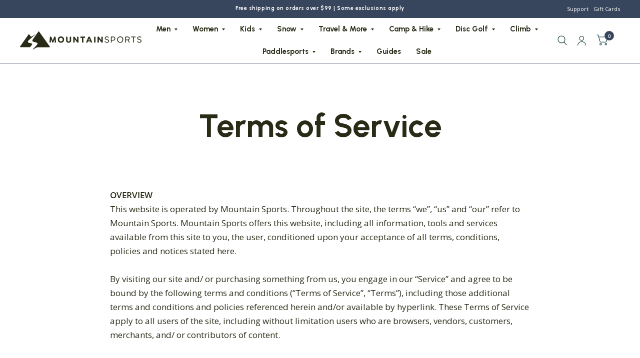

--- FILE ---
content_type: text/html; charset=utf-8
request_url: https://www.mountainsports.com/pages/terms-of-service
body_size: 45521
content:
<!doctype html><html class="no-js" lang="en" dir="ltr">
<head>
<script type="text/javascript" src="https://edge.personalizer.io/storefront/2.0.0/js/shopify/storefront.min.js?key=bbnpz-td1dq4xxj2wmg8y0ecf3dho-z2xju&shop=mtn-sports.myshopify.com"></script>
<script>
window.LimeSpot = window.LimeSpot === undefined ? {} : LimeSpot;

LimeSpot.StoreInfo = { Theme: "MS - Holiday Collection Page + Shipping | AL-19/12" };


LimeSpot.CartItems = [];
</script>





	<meta charset="utf-8">
	<meta http-equiv="X-UA-Compatible" content="IE=edge,chrome=1">
	<meta name="viewport" content="width=device-width, initial-scale=1, maximum-scale=5, viewport-fit=cover">
	<meta name="theme-color" content="#ffffff">
	<link rel="canonical" href="https://www.mountainsports.com/pages/terms-of-service">
	<link rel="preconnect" href="https://cdn.shopify.com" crossorigin>
    <link rel="preconnect" href="https://fonts.googleapis.com" crossorigin>
    <link rel="preconnect" href="https://fonts.gstatic.com" crossorigin>
  
	<link rel="preload" as="style" href="//www.mountainsports.com/cdn/shop/t/24/assets/app.css?v=150714909926594974531766127028">



<link href="//www.mountainsports.com/cdn/shop/t/24/assets/animations.min.js?v=125778792411641688251766127028" as="script" rel="preload">

<link href="//www.mountainsports.com/cdn/shop/t/24/assets/vendor.min.js?v=103990831484246365421766127028" as="script" rel="preload">
<link href="//www.mountainsports.com/cdn/shop/t/24/assets/app.js?v=18738182259509659551766127028" as="script" rel="preload">
<link href="//www.mountainsports.com/cdn/shop/t/24/assets/slideshow.js?v=105512095046058619321766127028" as="script" rel="preload">

<script>
window.lazySizesConfig = window.lazySizesConfig || {};
window.lazySizesConfig.expand = 250;
window.lazySizesConfig.loadMode = 1;
window.lazySizesConfig.loadHidden = false;
</script>


	<link rel="icon" type="image/png" href="//www.mountainsports.com/cdn/shop/files/MS_Logo_v1_Black_Mark.png?crop=center&height=32&v=1722973806&width=32">

	<title>
		Terms of Service - Mountain Sports
		
		
		
	</title>

	
	<meta name="description" content="Review Mountain Sports’ Terms of Service detailing your rights, responsibilities, and policies when shopping with us online.">
	
<link rel="preconnect" href="https://fonts.shopifycdn.com" crossorigin>

<meta property="og:site_name" content="Mountain Sports">
<meta property="og:url" content="https://www.mountainsports.com/pages/terms-of-service">
<meta property="og:title" content="Terms of Service - Mountain Sports">
<meta property="og:type" content="website">
<meta property="og:description" content="Review Mountain Sports’ Terms of Service detailing your rights, responsibilities, and policies when shopping with us online."><meta name="twitter:card" content="summary_large_image">
<meta name="twitter:title" content="Terms of Service - Mountain Sports">
<meta name="twitter:description" content="Review Mountain Sports’ Terms of Service detailing your rights, responsibilities, and policies when shopping with us online.">


	<link href="//www.mountainsports.com/cdn/shop/t/24/assets/app.css?v=150714909926594974531766127028" rel="stylesheet" type="text/css" media="all" />
    <link href="//www.mountainsports.com/cdn/shop/t/24/assets/custom.css?v=154358166099994401101766127028" rel="stylesheet" type="text/css" media="all" />

	<style data-shopify>
	@font-face {
  font-family: "Open Sans";
  font-weight: 400;
  font-style: normal;
  font-display: swap;
  src: url("//www.mountainsports.com/cdn/fonts/open_sans/opensans_n4.c32e4d4eca5273f6d4ee95ddf54b5bbb75fc9b61.woff2") format("woff2"),
       url("//www.mountainsports.com/cdn/fonts/open_sans/opensans_n4.5f3406f8d94162b37bfa232b486ac93ee892406d.woff") format("woff");
}

@font-face {
  font-family: "Open Sans";
  font-weight: 500;
  font-style: normal;
  font-display: swap;
  src: url("//www.mountainsports.com/cdn/fonts/open_sans/opensans_n5.500dcf21ddee5bc5855ad3a20394d3bc363c217c.woff2") format("woff2"),
       url("//www.mountainsports.com/cdn/fonts/open_sans/opensans_n5.af1a06d824dccfb4d400ba874ef19176651ec834.woff") format("woff");
}

@font-face {
  font-family: "Open Sans";
  font-weight: 600;
  font-style: normal;
  font-display: swap;
  src: url("//www.mountainsports.com/cdn/fonts/open_sans/opensans_n6.15aeff3c913c3fe570c19cdfeed14ce10d09fb08.woff2") format("woff2"),
       url("//www.mountainsports.com/cdn/fonts/open_sans/opensans_n6.14bef14c75f8837a87f70ce22013cb146ee3e9f3.woff") format("woff");
}

@font-face {
  font-family: "Open Sans";
  font-weight: 400;
  font-style: italic;
  font-display: swap;
  src: url("//www.mountainsports.com/cdn/fonts/open_sans/opensans_i4.6f1d45f7a46916cc95c694aab32ecbf7509cbf33.woff2") format("woff2"),
       url("//www.mountainsports.com/cdn/fonts/open_sans/opensans_i4.4efaa52d5a57aa9a57c1556cc2b7465d18839daa.woff") format("woff");
}

@font-face {
  font-family: "Open Sans";
  font-weight: 600;
  font-style: italic;
  font-display: swap;
  src: url("//www.mountainsports.com/cdn/fonts/open_sans/opensans_i6.828bbc1b99433eacd7d50c9f0c1bfe16f27b89a3.woff2") format("woff2"),
       url("//www.mountainsports.com/cdn/fonts/open_sans/opensans_i6.a79e1402e2bbd56b8069014f43ff9c422c30d057.woff") format("woff");
}



h1,h2,h3,h4,h5,h6,
	.h1,.h2,.h3,.h4,.h5,.h6,
	.logolink.text-logo,
	.customer-addresses .my-address .address-index {
		font-style: normal;
		font-weight: 400;
		font-family: "system_ui", -apple-system, 'Segoe UI', Roboto, 'Helvetica Neue', 'Noto Sans', 'Liberation Sans', Arial, sans-serif, 'Apple Color Emoji', 'Segoe UI Emoji', 'Segoe UI Symbol', 'Noto Color Emoji';
	}
	body,
	.body-font,
	.thb-product-detail .product-title {
		font-style: normal;
		font-weight: 400;
		font-family: "Open Sans", sans-serif;
	}
	:root {
		--font-body-scale: 1.0;
		--font-body-medium-weight: 500;
    --font-body-bold-weight: 600;
		--font-heading-scale: 1.0;
		--font-navigation-scale: 1.0;
		--font-product-title-scale: 1.0;
		--font-product-title-line-height-scale: 1.0;
		--button-letter-spacing: 0.02em;

		--bg-body: #ffffff;
		--bg-body-rgb: 255,255,255;
		--bg-color-side-panel-footer: #fafafa;

		--color-accent: #292b17;
		--color-accent-rgb: 41,43,23;

		--color-accent2: #38465d;
		--color-accent3: #ffffff;

		--color-border: #38465d;
		--color-overlay-rgb: 12,13,13;
		--color-form-border: #dedede;

		--shopify-accelerated-checkout-button-block-size: 52px;
		--shopify-accelerated-checkout-inline-alignment: center;
		--shopify-accelerated-checkout-skeleton-animation-duration: 0.25s;
		--shopify-accelerated-checkout-button-border-radius: 50px;--color-announcement-bar-text: #ffffff;--color-announcement-bar-bg: #38465d;--color-header-bg: #ffffff;
			--color-header-bg-rgb: 255,255,255;--color-header-text: #292b17;
			--color-header-text-rgb: 41,43,23;--color-header-links: #292b17;--color-header-links-hover: #f3602f;--color-header-icons: #103a3a;--solid-button-label: #ffffff;--outline-button-label: #103a3a;--color-price: #103a3a;--color-star: #f1b824;

		--section-spacing-mobile: 50px;
		--section-spacing-desktop: 100px;--button-border-radius: 50px;--color-badge-text: #ffffff;--color-badge-sold-out: #939393;--color-badge-sale: #f3602f;--color-badge-preorder: #666666;



--badge-corner-radius: 0px;--color-inventory-instock: #279A4B;--color-inventory-lowstock: #FB9E5B;--color-footer-bar-bg: #c25b41;--color-footer-bar-text: #f6f6f0;--color-footer-text: #fffaf4;
			--color-footer-text-rgb: 255,250,244;--color-footer-link: #fffaf4;--color-footer-link-hover: #c25b41;--color-footer-border: #2b2b2b;
			--color-footer-border-rgb: 43,43,43;--color-footer-bg: #292b17;}
</style>


    <link href="https://fonts.googleapis.com/css2?family=Ms+Madi&display=swap" rel="stylesheet">

    <link rel="preload" href="//www.mountainsports.com/cdn/shop/files/LTSaeada-Bold.woff2?v=16401724403407793598" as="font" type="font/woff2" crossorigin>
    <link rel="preload" href="//www.mountainsports.com/cdn/shop/files/LTSaeada-Bold.woff?v=17905002038031610598" as="font" type="font/woff" crossorigin>
    <link rel="preload" href="//www.mountainsports.com/cdn/shop/files/LivedMas.woff2?v=16009385993557676156" as="font" type="font/woff2" crossorigin>
    <link rel="preload" href="//www.mountainsports.com/cdn/shop/files/LivedMas.woff?v=2954337415033710164" as="font" type="font/woff" crossorigin>



    <link href="https://fonts.googleapis.com/css2?family=Urbanist:ital,wght@0,100..900;1,100..900&display=swap" rel="stylesheet">
    <!-- <link href="https://fonts.googleapis.com/css2?family=Permanent+Marker&display=swap" rel="stylesheet"> -->
    <style>
      @font-face {
          font-family: 'LT Saeada';
          src: url("//www.mountainsports.com/cdn/shop/files/LTSaeada-Bold.woff2?v=16401724403407793598") format("woff2"),
              url("//www.mountainsports.com/cdn/shop/files/LTSaeada-Bold.woff?v=17905002038031610598") format("woff");
          font-weight: bold;
          font-style: normal;
          font-display: swap;
      }

      @font-face {
          font-family: 'Lived Mas';
          src: url("//www.mountainsports.com/cdn/shop/files/LivedMas.woff2?v=16009385993557676156") format('woff2'),
              url("//www.mountainsports.com/cdn/shop/files/LivedMas.woff?v=2954337415033710164") format('woff');
          font-weight: normal;
          font-style: normal;
          font-display: swap;
      }

      
      
      
      :root {
      --font-urbanist: "Urbanist", sans-serif;
      --font-open-sans: "Open Sans", sans-serif;
      --font-permanent-marker: "LT Saeada", serif;
      --font-lived-mas: "Lived Mas", serif;
      --font-script: "Ms Madi", serif;
      --border-radius-lg: 24px;
      --border-radius: 0px; 
      --border-radius-sm: 6px;
      --color-obsidian: #1a1a1a;
      --color-cloudy: #eef4f2;
      --color-island: #2abfab;
      --color-moss: #292b16;
      --color-citrine: #c5c430;
      --color-pumpkin: #f55f22;
      --color-bubblegum: #f34496;
      }
      
      h1, h2, h3, h4, h5, h6, .h1, .h2, .h3, .h4, .h5, .h6, .logolink.text-logo, .customer-addresses .my-address .address-index,.full-menu, button, .button,
      .breadcrumbs, .product.thb-product-detail .product-title,
      .thb-product-detail .product-price-container .price, .announcement-bar p,
      .collection-grid .collection-card.style1 h2 {
      font-family: "Urbanist", sans-serif;
      font-weight: 700;
      }
      
      #main-content {
        padding-bottom: 7vw!important;
      }
      
      .announcement-bar {
        font-size: 0.75em
      }
      .announcement-bar p {
      letter-spacing: initial;
      }
      
      .slideshow__slide h1,
      .collection-card.style2 .collection-card__content h2
       {
      font-family: var(--font-permanent-marker);
      letter-spacing: -0.02em;
      line-height: 1.2;
      font-weight: normal;
      }

      .slideshow__slide h1 {
        font-family: var(--font-urbanist);
        font-weight: 700;
      }

      @media only screen and (min-width: 1068px) {
       .slideshow__slide h1 {
          font-size: calc(var(--font-heading-scale)* 54px);
          line-height: 1.2;
        }
      }

      .product-featured-image,
      .product-thumbnail,
      .product-cart-item-image {
         background: #ffffff;
          border-radius: var(--border-radius)
      }
      .thb-product-detail .product-single__media {
          
           background:#fff;
          border-radius: var(--border-radius)
      }

      .product-featured-image img,
      .product-thumbnail img,
      .product-card .product-featured-image-link img{
          object-fit: contain!important
      }

      /* .product-featured-image img:not([src*=".png"]):not([src*=".PNG"]),
      .product-thumbnail img:not([src*=".png"]):not([src*=".PNG"]),
      .product-cart-item-image img:not([src*=".png"]):not([src*=".PNG"]), .mega-menu-promotion--image img:not([src*=".png"]):not([src*=".PNG"]), */
      .thb-product-detail .product-single__media img:not([src*=".png"]):not([src*=".PNG"]),
      .thb-product-detail .product-single__media video {
          mix-blend-mode: multiply;
      }
      .product-thumbnail::after {
      border-radius: var(--border-radius);
      }
      
      .thb-product-detail .product-single__media-zoom {
          background: #fff;
      }
      .footer .thb-widget-title {
        text-transform: uppercase;
      }
      
      .collection-card__image,
      .product-featured-image img {
      border-radius: var(--border-radius);
      }
      .load-more-container #load-more-btn1 {
          display: inline-flex;
          cursor: pointer;
          padding: 5px 27px;
          align-items: center;
          justify-content: center;
          height: 52px;
          font-size: .8125rem;
          font-weight: 700;
          letter-spacing: var(--button-letter-spacing, .2em);
          background: var(--color-accent);
          color: var(--solid-button-label, #fff) !important;
          border-radius: var(--button-border-radius, 3px) !important;
          border: 0 !important;
          text-align: center;
          position: relative;
          overflow: hidden;
          -webkit-appearance: none;
          -moz-appearance: none;
          appearance: none;
          transition: color .25s cubic-bezier(.104,.204,.492,1), background-color .25s cubic-bezier(.104,.204,.492,1);
          font-family: "Urbanist", sans-serif;
          font-weight: 700;
      }
      
      .thb-full-menu .mega-menu-columns>li>a {
        font-weight: 700;
        font-size: calc(var(--font-navigation-scale, 1) * 15px);
        line-height: 1.2;
      }

      /* Homepage slider dot positioning */
      .template-index .main-slideshow .slideshow__slide-content {
        padding-bottom: 9vw;
      }
      .template-index .main-slideshow .flickity-page-dots {
        bottom: 5vw;
      }
      </style>

	<script>
		window.theme = window.theme || {};
		theme = {
			settings: {
				money_with_currency_format:"${{amount}}",
				cart_drawer:true},
			routes: {
				root_url: '/',
				cart_url: '/cart',
				cart_add_url: '/cart/add',
				search_url: '/search',
				collections_url: '/collections',
				cart_change_url: '/cart/change',
				cart_update_url: '/cart/update',
				predictive_search_url: '/search/suggest',
			},
			variantStrings: {
        addToCart: `Add to cart`,
        soldOut: `Sold Out`,
        unavailable: `Unavailable`,
        preOrder: `Pre-order`,
      },
			strings: {
				requiresTerms: `You must agree with the terms and conditions of sales to check out`,
				shippingEstimatorNoResults: `Sorry, we do not ship to your address.`,
				shippingEstimatorOneResult: `There is one shipping rate for your address:`,
				shippingEstimatorMultipleResults: `There are several shipping rates for your address:`,
				shippingEstimatorError: `One or more error occurred while retrieving shipping rates:`
			}
		};
	</script>
	<script>window.performance && window.performance.mark && window.performance.mark('shopify.content_for_header.start');</script><meta name="facebook-domain-verification" content="2jghl6sqe9dd684o8iac2vzmf4x4qj">
<meta id="shopify-digital-wallet" name="shopify-digital-wallet" content="/51157467315/digital_wallets/dialog">
<meta name="shopify-checkout-api-token" content="7219ffab359c623f667b0d54917137fc">
<meta id="in-context-paypal-metadata" data-shop-id="51157467315" data-venmo-supported="false" data-environment="production" data-locale="en_US" data-paypal-v4="true" data-currency="USD">
<script async="async" src="/checkouts/internal/preloads.js?locale=en-US"></script>
<link rel="preconnect" href="https://shop.app" crossorigin="anonymous">
<script async="async" src="https://shop.app/checkouts/internal/preloads.js?locale=en-US&shop_id=51157467315" crossorigin="anonymous"></script>
<script id="apple-pay-shop-capabilities" type="application/json">{"shopId":51157467315,"countryCode":"US","currencyCode":"USD","merchantCapabilities":["supports3DS"],"merchantId":"gid:\/\/shopify\/Shop\/51157467315","merchantName":"Mountain Sports","requiredBillingContactFields":["postalAddress","email","phone"],"requiredShippingContactFields":["postalAddress","email","phone"],"shippingType":"shipping","supportedNetworks":["visa","masterCard","amex","discover","elo","jcb"],"total":{"type":"pending","label":"Mountain Sports","amount":"1.00"},"shopifyPaymentsEnabled":true,"supportsSubscriptions":true}</script>
<script id="shopify-features" type="application/json">{"accessToken":"7219ffab359c623f667b0d54917137fc","betas":["rich-media-storefront-analytics"],"domain":"www.mountainsports.com","predictiveSearch":true,"shopId":51157467315,"locale":"en"}</script>
<script>var Shopify = Shopify || {};
Shopify.shop = "mtn-sports.myshopify.com";
Shopify.locale = "en";
Shopify.currency = {"active":"USD","rate":"1.0"};
Shopify.country = "US";
Shopify.theme = {"name":"MS - Holiday Collection Page + Shipping | AL-19\/12","id":154756546788,"schema_name":"Habitat","schema_version":"4.0.0","theme_store_id":1581,"role":"main"};
Shopify.theme.handle = "null";
Shopify.theme.style = {"id":null,"handle":null};
Shopify.cdnHost = "www.mountainsports.com/cdn";
Shopify.routes = Shopify.routes || {};
Shopify.routes.root = "/";</script>
<script type="module">!function(o){(o.Shopify=o.Shopify||{}).modules=!0}(window);</script>
<script>!function(o){function n(){var o=[];function n(){o.push(Array.prototype.slice.apply(arguments))}return n.q=o,n}var t=o.Shopify=o.Shopify||{};t.loadFeatures=n(),t.autoloadFeatures=n()}(window);</script>
<script>
  window.ShopifyPay = window.ShopifyPay || {};
  window.ShopifyPay.apiHost = "shop.app\/pay";
  window.ShopifyPay.redirectState = null;
</script>
<script id="shop-js-analytics" type="application/json">{"pageType":"page"}</script>
<script defer="defer" async type="module" src="//www.mountainsports.com/cdn/shopifycloud/shop-js/modules/v2/client.init-shop-cart-sync_BT-GjEfc.en.esm.js"></script>
<script defer="defer" async type="module" src="//www.mountainsports.com/cdn/shopifycloud/shop-js/modules/v2/chunk.common_D58fp_Oc.esm.js"></script>
<script defer="defer" async type="module" src="//www.mountainsports.com/cdn/shopifycloud/shop-js/modules/v2/chunk.modal_xMitdFEc.esm.js"></script>
<script type="module">
  await import("//www.mountainsports.com/cdn/shopifycloud/shop-js/modules/v2/client.init-shop-cart-sync_BT-GjEfc.en.esm.js");
await import("//www.mountainsports.com/cdn/shopifycloud/shop-js/modules/v2/chunk.common_D58fp_Oc.esm.js");
await import("//www.mountainsports.com/cdn/shopifycloud/shop-js/modules/v2/chunk.modal_xMitdFEc.esm.js");

  window.Shopify.SignInWithShop?.initShopCartSync?.({"fedCMEnabled":true,"windoidEnabled":true});

</script>
<script>
  window.Shopify = window.Shopify || {};
  if (!window.Shopify.featureAssets) window.Shopify.featureAssets = {};
  window.Shopify.featureAssets['shop-js'] = {"shop-cart-sync":["modules/v2/client.shop-cart-sync_DZOKe7Ll.en.esm.js","modules/v2/chunk.common_D58fp_Oc.esm.js","modules/v2/chunk.modal_xMitdFEc.esm.js"],"init-fed-cm":["modules/v2/client.init-fed-cm_B6oLuCjv.en.esm.js","modules/v2/chunk.common_D58fp_Oc.esm.js","modules/v2/chunk.modal_xMitdFEc.esm.js"],"shop-cash-offers":["modules/v2/client.shop-cash-offers_D2sdYoxE.en.esm.js","modules/v2/chunk.common_D58fp_Oc.esm.js","modules/v2/chunk.modal_xMitdFEc.esm.js"],"shop-login-button":["modules/v2/client.shop-login-button_QeVjl5Y3.en.esm.js","modules/v2/chunk.common_D58fp_Oc.esm.js","modules/v2/chunk.modal_xMitdFEc.esm.js"],"pay-button":["modules/v2/client.pay-button_DXTOsIq6.en.esm.js","modules/v2/chunk.common_D58fp_Oc.esm.js","modules/v2/chunk.modal_xMitdFEc.esm.js"],"shop-button":["modules/v2/client.shop-button_DQZHx9pm.en.esm.js","modules/v2/chunk.common_D58fp_Oc.esm.js","modules/v2/chunk.modal_xMitdFEc.esm.js"],"avatar":["modules/v2/client.avatar_BTnouDA3.en.esm.js"],"init-windoid":["modules/v2/client.init-windoid_CR1B-cfM.en.esm.js","modules/v2/chunk.common_D58fp_Oc.esm.js","modules/v2/chunk.modal_xMitdFEc.esm.js"],"init-shop-for-new-customer-accounts":["modules/v2/client.init-shop-for-new-customer-accounts_C_vY_xzh.en.esm.js","modules/v2/client.shop-login-button_QeVjl5Y3.en.esm.js","modules/v2/chunk.common_D58fp_Oc.esm.js","modules/v2/chunk.modal_xMitdFEc.esm.js"],"init-shop-email-lookup-coordinator":["modules/v2/client.init-shop-email-lookup-coordinator_BI7n9ZSv.en.esm.js","modules/v2/chunk.common_D58fp_Oc.esm.js","modules/v2/chunk.modal_xMitdFEc.esm.js"],"init-shop-cart-sync":["modules/v2/client.init-shop-cart-sync_BT-GjEfc.en.esm.js","modules/v2/chunk.common_D58fp_Oc.esm.js","modules/v2/chunk.modal_xMitdFEc.esm.js"],"shop-toast-manager":["modules/v2/client.shop-toast-manager_DiYdP3xc.en.esm.js","modules/v2/chunk.common_D58fp_Oc.esm.js","modules/v2/chunk.modal_xMitdFEc.esm.js"],"init-customer-accounts":["modules/v2/client.init-customer-accounts_D9ZNqS-Q.en.esm.js","modules/v2/client.shop-login-button_QeVjl5Y3.en.esm.js","modules/v2/chunk.common_D58fp_Oc.esm.js","modules/v2/chunk.modal_xMitdFEc.esm.js"],"init-customer-accounts-sign-up":["modules/v2/client.init-customer-accounts-sign-up_iGw4briv.en.esm.js","modules/v2/client.shop-login-button_QeVjl5Y3.en.esm.js","modules/v2/chunk.common_D58fp_Oc.esm.js","modules/v2/chunk.modal_xMitdFEc.esm.js"],"shop-follow-button":["modules/v2/client.shop-follow-button_CqMgW2wH.en.esm.js","modules/v2/chunk.common_D58fp_Oc.esm.js","modules/v2/chunk.modal_xMitdFEc.esm.js"],"checkout-modal":["modules/v2/client.checkout-modal_xHeaAweL.en.esm.js","modules/v2/chunk.common_D58fp_Oc.esm.js","modules/v2/chunk.modal_xMitdFEc.esm.js"],"shop-login":["modules/v2/client.shop-login_D91U-Q7h.en.esm.js","modules/v2/chunk.common_D58fp_Oc.esm.js","modules/v2/chunk.modal_xMitdFEc.esm.js"],"lead-capture":["modules/v2/client.lead-capture_BJmE1dJe.en.esm.js","modules/v2/chunk.common_D58fp_Oc.esm.js","modules/v2/chunk.modal_xMitdFEc.esm.js"],"payment-terms":["modules/v2/client.payment-terms_Ci9AEqFq.en.esm.js","modules/v2/chunk.common_D58fp_Oc.esm.js","modules/v2/chunk.modal_xMitdFEc.esm.js"]};
</script>
<script>(function() {
  var isLoaded = false;
  function asyncLoad() {
    if (isLoaded) return;
    isLoaded = true;
    var urls = ["https:\/\/cdn.thecreativer.com\/js\/storepickup.js?v=1.05\u0026shop=mtn-sports.myshopify.com","https:\/\/storage.nfcube.com\/instafeed-6928c5a7cba9a0b9b78afdc9bdeb50d2.js?shop=mtn-sports.myshopify.com","\/\/cdn.shopify.com\/proxy\/db2dca6f7adc4581a2af50724047cd06165f8a1e455d66fe8f078ddb2ee56bce\/d1639lhkj5l89m.cloudfront.net\/js\/storefront\/uppromote.js?shop=mtn-sports.myshopify.com\u0026sp-cache-control=cHVibGljLCBtYXgtYWdlPTkwMA","\/\/cdn.shopify.com\/proxy\/a9ff6aec5976fabc820e7dfa6852005eb04c3276451b654e84546de40db06972\/cdn.bogos.io\/script_tag\/secomapp.scripttag.js?shop=mtn-sports.myshopify.com\u0026sp-cache-control=cHVibGljLCBtYXgtYWdlPTkwMA","https:\/\/edge.personalizer.io\/storefront\/2.0.0\/js\/shopify\/storefront.min.js?key=4aomy-jzb1esr4q2iz8aex0dvb3ksz-np7tp\u0026shop=mtn-sports.myshopify.com"];
    for (var i = 0; i < urls.length; i++) {
      var s = document.createElement('script');
      s.type = 'text/javascript';
      s.async = true;
      s.src = urls[i];
      var x = document.getElementsByTagName('script')[0];
      x.parentNode.insertBefore(s, x);
    }
  };
  if(window.attachEvent) {
    window.attachEvent('onload', asyncLoad);
  } else {
    window.addEventListener('load', asyncLoad, false);
  }
})();</script>
<script id="__st">var __st={"a":51157467315,"offset":-21600,"reqid":"00c39cdc-3fab-47f5-aeac-1daa70121ce3-1769146953","pageurl":"www.mountainsports.com\/pages\/terms-of-service","s":"pages-74505289907","u":"3277ef64c901","p":"page","rtyp":"page","rid":74505289907};</script>
<script>window.ShopifyPaypalV4VisibilityTracking = true;</script>
<script id="captcha-bootstrap">!function(){'use strict';const t='contact',e='account',n='new_comment',o=[[t,t],['blogs',n],['comments',n],[t,'customer']],c=[[e,'customer_login'],[e,'guest_login'],[e,'recover_customer_password'],[e,'create_customer']],r=t=>t.map((([t,e])=>`form[action*='/${t}']:not([data-nocaptcha='true']) input[name='form_type'][value='${e}']`)).join(','),a=t=>()=>t?[...document.querySelectorAll(t)].map((t=>t.form)):[];function s(){const t=[...o],e=r(t);return a(e)}const i='password',u='form_key',d=['recaptcha-v3-token','g-recaptcha-response','h-captcha-response',i],f=()=>{try{return window.sessionStorage}catch{return}},m='__shopify_v',_=t=>t.elements[u];function p(t,e,n=!1){try{const o=window.sessionStorage,c=JSON.parse(o.getItem(e)),{data:r}=function(t){const{data:e,action:n}=t;return t[m]||n?{data:e,action:n}:{data:t,action:n}}(c);for(const[e,n]of Object.entries(r))t.elements[e]&&(t.elements[e].value=n);n&&o.removeItem(e)}catch(o){console.error('form repopulation failed',{error:o})}}const l='form_type',E='cptcha';function T(t){t.dataset[E]=!0}const w=window,h=w.document,L='Shopify',v='ce_forms',y='captcha';let A=!1;((t,e)=>{const n=(g='f06e6c50-85a8-45c8-87d0-21a2b65856fe',I='https://cdn.shopify.com/shopifycloud/storefront-forms-hcaptcha/ce_storefront_forms_captcha_hcaptcha.v1.5.2.iife.js',D={infoText:'Protected by hCaptcha',privacyText:'Privacy',termsText:'Terms'},(t,e,n)=>{const o=w[L][v],c=o.bindForm;if(c)return c(t,g,e,D).then(n);var r;o.q.push([[t,g,e,D],n]),r=I,A||(h.body.append(Object.assign(h.createElement('script'),{id:'captcha-provider',async:!0,src:r})),A=!0)});var g,I,D;w[L]=w[L]||{},w[L][v]=w[L][v]||{},w[L][v].q=[],w[L][y]=w[L][y]||{},w[L][y].protect=function(t,e){n(t,void 0,e),T(t)},Object.freeze(w[L][y]),function(t,e,n,w,h,L){const[v,y,A,g]=function(t,e,n){const i=e?o:[],u=t?c:[],d=[...i,...u],f=r(d),m=r(i),_=r(d.filter((([t,e])=>n.includes(e))));return[a(f),a(m),a(_),s()]}(w,h,L),I=t=>{const e=t.target;return e instanceof HTMLFormElement?e:e&&e.form},D=t=>v().includes(t);t.addEventListener('submit',(t=>{const e=I(t);if(!e)return;const n=D(e)&&!e.dataset.hcaptchaBound&&!e.dataset.recaptchaBound,o=_(e),c=g().includes(e)&&(!o||!o.value);(n||c)&&t.preventDefault(),c&&!n&&(function(t){try{if(!f())return;!function(t){const e=f();if(!e)return;const n=_(t);if(!n)return;const o=n.value;o&&e.removeItem(o)}(t);const e=Array.from(Array(32),(()=>Math.random().toString(36)[2])).join('');!function(t,e){_(t)||t.append(Object.assign(document.createElement('input'),{type:'hidden',name:u})),t.elements[u].value=e}(t,e),function(t,e){const n=f();if(!n)return;const o=[...t.querySelectorAll(`input[type='${i}']`)].map((({name:t})=>t)),c=[...d,...o],r={};for(const[a,s]of new FormData(t).entries())c.includes(a)||(r[a]=s);n.setItem(e,JSON.stringify({[m]:1,action:t.action,data:r}))}(t,e)}catch(e){console.error('failed to persist form',e)}}(e),e.submit())}));const S=(t,e)=>{t&&!t.dataset[E]&&(n(t,e.some((e=>e===t))),T(t))};for(const o of['focusin','change'])t.addEventListener(o,(t=>{const e=I(t);D(e)&&S(e,y())}));const B=e.get('form_key'),M=e.get(l),P=B&&M;t.addEventListener('DOMContentLoaded',(()=>{const t=y();if(P)for(const e of t)e.elements[l].value===M&&p(e,B);[...new Set([...A(),...v().filter((t=>'true'===t.dataset.shopifyCaptcha))])].forEach((e=>S(e,t)))}))}(h,new URLSearchParams(w.location.search),n,t,e,['guest_login'])})(!0,!0)}();</script>
<script integrity="sha256-4kQ18oKyAcykRKYeNunJcIwy7WH5gtpwJnB7kiuLZ1E=" data-source-attribution="shopify.loadfeatures" defer="defer" src="//www.mountainsports.com/cdn/shopifycloud/storefront/assets/storefront/load_feature-a0a9edcb.js" crossorigin="anonymous"></script>
<script crossorigin="anonymous" defer="defer" src="//www.mountainsports.com/cdn/shopifycloud/storefront/assets/shopify_pay/storefront-65b4c6d7.js?v=20250812"></script>
<script data-source-attribution="shopify.dynamic_checkout.dynamic.init">var Shopify=Shopify||{};Shopify.PaymentButton=Shopify.PaymentButton||{isStorefrontPortableWallets:!0,init:function(){window.Shopify.PaymentButton.init=function(){};var t=document.createElement("script");t.src="https://www.mountainsports.com/cdn/shopifycloud/portable-wallets/latest/portable-wallets.en.js",t.type="module",document.head.appendChild(t)}};
</script>
<script data-source-attribution="shopify.dynamic_checkout.buyer_consent">
  function portableWalletsHideBuyerConsent(e){var t=document.getElementById("shopify-buyer-consent"),n=document.getElementById("shopify-subscription-policy-button");t&&n&&(t.classList.add("hidden"),t.setAttribute("aria-hidden","true"),n.removeEventListener("click",e))}function portableWalletsShowBuyerConsent(e){var t=document.getElementById("shopify-buyer-consent"),n=document.getElementById("shopify-subscription-policy-button");t&&n&&(t.classList.remove("hidden"),t.removeAttribute("aria-hidden"),n.addEventListener("click",e))}window.Shopify?.PaymentButton&&(window.Shopify.PaymentButton.hideBuyerConsent=portableWalletsHideBuyerConsent,window.Shopify.PaymentButton.showBuyerConsent=portableWalletsShowBuyerConsent);
</script>
<script data-source-attribution="shopify.dynamic_checkout.cart.bootstrap">document.addEventListener("DOMContentLoaded",(function(){function t(){return document.querySelector("shopify-accelerated-checkout-cart, shopify-accelerated-checkout")}if(t())Shopify.PaymentButton.init();else{new MutationObserver((function(e,n){t()&&(Shopify.PaymentButton.init(),n.disconnect())})).observe(document.body,{childList:!0,subtree:!0})}}));
</script>
<link id="shopify-accelerated-checkout-styles" rel="stylesheet" media="screen" href="https://www.mountainsports.com/cdn/shopifycloud/portable-wallets/latest/accelerated-checkout-backwards-compat.css" crossorigin="anonymous">
<style id="shopify-accelerated-checkout-cart">
        #shopify-buyer-consent {
  margin-top: 1em;
  display: inline-block;
  width: 100%;
}

#shopify-buyer-consent.hidden {
  display: none;
}

#shopify-subscription-policy-button {
  background: none;
  border: none;
  padding: 0;
  text-decoration: underline;
  font-size: inherit;
  cursor: pointer;
}

#shopify-subscription-policy-button::before {
  box-shadow: none;
}

      </style>

<script>window.performance && window.performance.mark && window.performance.mark('shopify.content_for_header.end');</script> <!-- Header hook for plugins -->

	<script>document.documentElement.className = document.documentElement.className.replace('no-js', 'js');</script>
    <!-- Google Tag Manager -->
    <script>(function(w,d,s,l,i){w[l]=w[l]||[];w[l].push({'gtm.start':
    new Date().getTime(),event:'gtm.js'});var f=d.getElementsByTagName(s)[0],
    j=d.createElement(s),dl=l!='dataLayer'?'&l='+l:'';j.async=true;j.src=
    'https://www.googletagmanager.com/gtm.js?id='+i+dl;f.parentNode.insertBefore(j,f);
    })(window,document,'script','dataLayer','GTM-MDZZNGFB');</script>
    <!-- End Google Tag Manager -->
<!-- BEGIN app block: shopify://apps/klaviyo-email-marketing-sms/blocks/klaviyo-onsite-embed/2632fe16-c075-4321-a88b-50b567f42507 -->












  <script async src="https://static.klaviyo.com/onsite/js/Twainh/klaviyo.js?company_id=Twainh"></script>
  <script>!function(){if(!window.klaviyo){window._klOnsite=window._klOnsite||[];try{window.klaviyo=new Proxy({},{get:function(n,i){return"push"===i?function(){var n;(n=window._klOnsite).push.apply(n,arguments)}:function(){for(var n=arguments.length,o=new Array(n),w=0;w<n;w++)o[w]=arguments[w];var t="function"==typeof o[o.length-1]?o.pop():void 0,e=new Promise((function(n){window._klOnsite.push([i].concat(o,[function(i){t&&t(i),n(i)}]))}));return e}}})}catch(n){window.klaviyo=window.klaviyo||[],window.klaviyo.push=function(){var n;(n=window._klOnsite).push.apply(n,arguments)}}}}();</script>

  




  <script>
    window.klaviyoReviewsProductDesignMode = false
  </script>







<!-- END app block --><link href="https://monorail-edge.shopifysvc.com" rel="dns-prefetch">
<script>(function(){if ("sendBeacon" in navigator && "performance" in window) {try {var session_token_from_headers = performance.getEntriesByType('navigation')[0].serverTiming.find(x => x.name == '_s').description;} catch {var session_token_from_headers = undefined;}var session_cookie_matches = document.cookie.match(/_shopify_s=([^;]*)/);var session_token_from_cookie = session_cookie_matches && session_cookie_matches.length === 2 ? session_cookie_matches[1] : "";var session_token = session_token_from_headers || session_token_from_cookie || "";function handle_abandonment_event(e) {var entries = performance.getEntries().filter(function(entry) {return /monorail-edge.shopifysvc.com/.test(entry.name);});if (!window.abandonment_tracked && entries.length === 0) {window.abandonment_tracked = true;var currentMs = Date.now();var navigation_start = performance.timing.navigationStart;var payload = {shop_id: 51157467315,url: window.location.href,navigation_start,duration: currentMs - navigation_start,session_token,page_type: "page"};window.navigator.sendBeacon("https://monorail-edge.shopifysvc.com/v1/produce", JSON.stringify({schema_id: "online_store_buyer_site_abandonment/1.1",payload: payload,metadata: {event_created_at_ms: currentMs,event_sent_at_ms: currentMs}}));}}window.addEventListener('pagehide', handle_abandonment_event);}}());</script>
<script id="web-pixels-manager-setup">(function e(e,d,r,n,o){if(void 0===o&&(o={}),!Boolean(null===(a=null===(i=window.Shopify)||void 0===i?void 0:i.analytics)||void 0===a?void 0:a.replayQueue)){var i,a;window.Shopify=window.Shopify||{};var t=window.Shopify;t.analytics=t.analytics||{};var s=t.analytics;s.replayQueue=[],s.publish=function(e,d,r){return s.replayQueue.push([e,d,r]),!0};try{self.performance.mark("wpm:start")}catch(e){}var l=function(){var e={modern:/Edge?\/(1{2}[4-9]|1[2-9]\d|[2-9]\d{2}|\d{4,})\.\d+(\.\d+|)|Firefox\/(1{2}[4-9]|1[2-9]\d|[2-9]\d{2}|\d{4,})\.\d+(\.\d+|)|Chrom(ium|e)\/(9{2}|\d{3,})\.\d+(\.\d+|)|(Maci|X1{2}).+ Version\/(15\.\d+|(1[6-9]|[2-9]\d|\d{3,})\.\d+)([,.]\d+|)( \(\w+\)|)( Mobile\/\w+|) Safari\/|Chrome.+OPR\/(9{2}|\d{3,})\.\d+\.\d+|(CPU[ +]OS|iPhone[ +]OS|CPU[ +]iPhone|CPU IPhone OS|CPU iPad OS)[ +]+(15[._]\d+|(1[6-9]|[2-9]\d|\d{3,})[._]\d+)([._]\d+|)|Android:?[ /-](13[3-9]|1[4-9]\d|[2-9]\d{2}|\d{4,})(\.\d+|)(\.\d+|)|Android.+Firefox\/(13[5-9]|1[4-9]\d|[2-9]\d{2}|\d{4,})\.\d+(\.\d+|)|Android.+Chrom(ium|e)\/(13[3-9]|1[4-9]\d|[2-9]\d{2}|\d{4,})\.\d+(\.\d+|)|SamsungBrowser\/([2-9]\d|\d{3,})\.\d+/,legacy:/Edge?\/(1[6-9]|[2-9]\d|\d{3,})\.\d+(\.\d+|)|Firefox\/(5[4-9]|[6-9]\d|\d{3,})\.\d+(\.\d+|)|Chrom(ium|e)\/(5[1-9]|[6-9]\d|\d{3,})\.\d+(\.\d+|)([\d.]+$|.*Safari\/(?![\d.]+ Edge\/[\d.]+$))|(Maci|X1{2}).+ Version\/(10\.\d+|(1[1-9]|[2-9]\d|\d{3,})\.\d+)([,.]\d+|)( \(\w+\)|)( Mobile\/\w+|) Safari\/|Chrome.+OPR\/(3[89]|[4-9]\d|\d{3,})\.\d+\.\d+|(CPU[ +]OS|iPhone[ +]OS|CPU[ +]iPhone|CPU IPhone OS|CPU iPad OS)[ +]+(10[._]\d+|(1[1-9]|[2-9]\d|\d{3,})[._]\d+)([._]\d+|)|Android:?[ /-](13[3-9]|1[4-9]\d|[2-9]\d{2}|\d{4,})(\.\d+|)(\.\d+|)|Mobile Safari.+OPR\/([89]\d|\d{3,})\.\d+\.\d+|Android.+Firefox\/(13[5-9]|1[4-9]\d|[2-9]\d{2}|\d{4,})\.\d+(\.\d+|)|Android.+Chrom(ium|e)\/(13[3-9]|1[4-9]\d|[2-9]\d{2}|\d{4,})\.\d+(\.\d+|)|Android.+(UC? ?Browser|UCWEB|U3)[ /]?(15\.([5-9]|\d{2,})|(1[6-9]|[2-9]\d|\d{3,})\.\d+)\.\d+|SamsungBrowser\/(5\.\d+|([6-9]|\d{2,})\.\d+)|Android.+MQ{2}Browser\/(14(\.(9|\d{2,})|)|(1[5-9]|[2-9]\d|\d{3,})(\.\d+|))(\.\d+|)|K[Aa][Ii]OS\/(3\.\d+|([4-9]|\d{2,})\.\d+)(\.\d+|)/},d=e.modern,r=e.legacy,n=navigator.userAgent;return n.match(d)?"modern":n.match(r)?"legacy":"unknown"}(),u="modern"===l?"modern":"legacy",c=(null!=n?n:{modern:"",legacy:""})[u],f=function(e){return[e.baseUrl,"/wpm","/b",e.hashVersion,"modern"===e.buildTarget?"m":"l",".js"].join("")}({baseUrl:d,hashVersion:r,buildTarget:u}),m=function(e){var d=e.version,r=e.bundleTarget,n=e.surface,o=e.pageUrl,i=e.monorailEndpoint;return{emit:function(e){var a=e.status,t=e.errorMsg,s=(new Date).getTime(),l=JSON.stringify({metadata:{event_sent_at_ms:s},events:[{schema_id:"web_pixels_manager_load/3.1",payload:{version:d,bundle_target:r,page_url:o,status:a,surface:n,error_msg:t},metadata:{event_created_at_ms:s}}]});if(!i)return console&&console.warn&&console.warn("[Web Pixels Manager] No Monorail endpoint provided, skipping logging."),!1;try{return self.navigator.sendBeacon.bind(self.navigator)(i,l)}catch(e){}var u=new XMLHttpRequest;try{return u.open("POST",i,!0),u.setRequestHeader("Content-Type","text/plain"),u.send(l),!0}catch(e){return console&&console.warn&&console.warn("[Web Pixels Manager] Got an unhandled error while logging to Monorail."),!1}}}}({version:r,bundleTarget:l,surface:e.surface,pageUrl:self.location.href,monorailEndpoint:e.monorailEndpoint});try{o.browserTarget=l,function(e){var d=e.src,r=e.async,n=void 0===r||r,o=e.onload,i=e.onerror,a=e.sri,t=e.scriptDataAttributes,s=void 0===t?{}:t,l=document.createElement("script"),u=document.querySelector("head"),c=document.querySelector("body");if(l.async=n,l.src=d,a&&(l.integrity=a,l.crossOrigin="anonymous"),s)for(var f in s)if(Object.prototype.hasOwnProperty.call(s,f))try{l.dataset[f]=s[f]}catch(e){}if(o&&l.addEventListener("load",o),i&&l.addEventListener("error",i),u)u.appendChild(l);else{if(!c)throw new Error("Did not find a head or body element to append the script");c.appendChild(l)}}({src:f,async:!0,onload:function(){if(!function(){var e,d;return Boolean(null===(d=null===(e=window.Shopify)||void 0===e?void 0:e.analytics)||void 0===d?void 0:d.initialized)}()){var d=window.webPixelsManager.init(e)||void 0;if(d){var r=window.Shopify.analytics;r.replayQueue.forEach((function(e){var r=e[0],n=e[1],o=e[2];d.publishCustomEvent(r,n,o)})),r.replayQueue=[],r.publish=d.publishCustomEvent,r.visitor=d.visitor,r.initialized=!0}}},onerror:function(){return m.emit({status:"failed",errorMsg:"".concat(f," has failed to load")})},sri:function(e){var d=/^sha384-[A-Za-z0-9+/=]+$/;return"string"==typeof e&&d.test(e)}(c)?c:"",scriptDataAttributes:o}),m.emit({status:"loading"})}catch(e){m.emit({status:"failed",errorMsg:(null==e?void 0:e.message)||"Unknown error"})}}})({shopId: 51157467315,storefrontBaseUrl: "https://www.mountainsports.com",extensionsBaseUrl: "https://extensions.shopifycdn.com/cdn/shopifycloud/web-pixels-manager",monorailEndpoint: "https://monorail-edge.shopifysvc.com/unstable/produce_batch",surface: "storefront-renderer",enabledBetaFlags: ["2dca8a86"],webPixelsConfigList: [{"id":"1711702244","configuration":"{\"shop\":\"mtn-sports.myshopify.com\",\"collect_url\":\"https:\\\/\\\/collect.bogos.io\\\/collect\"}","eventPayloadVersion":"v1","runtimeContext":"STRICT","scriptVersion":"27aaba9b0270b21ff3511bb6f0b97902","type":"APP","apiClientId":177733,"privacyPurposes":["ANALYTICS","MARKETING","SALE_OF_DATA"],"dataSharingAdjustments":{"protectedCustomerApprovalScopes":["read_customer_address","read_customer_email","read_customer_name","read_customer_personal_data","read_customer_phone"]}},{"id":"1673429220","configuration":"{\"myshopifyDomain\":\"mtn-sports.myshopify.com\"}","eventPayloadVersion":"v1","runtimeContext":"STRICT","scriptVersion":"23b97d18e2aa74363140dc29c9284e87","type":"APP","apiClientId":2775569,"privacyPurposes":["ANALYTICS","MARKETING","SALE_OF_DATA"],"dataSharingAdjustments":{"protectedCustomerApprovalScopes":["read_customer_address","read_customer_email","read_customer_name","read_customer_phone","read_customer_personal_data"]}},{"id":"1466106084","configuration":"{\"shop_url\": \"mtn-sports.myshopify.com\", \"backend_url\": \"https:\/\/app.blocky-app.com\/record_cart_ip\"}","eventPayloadVersion":"v1","runtimeContext":"STRICT","scriptVersion":"d6e6029302e4ac223de324212a5f8c26","type":"APP","apiClientId":5096093,"privacyPurposes":["ANALYTICS","MARKETING","SALE_OF_DATA"],"dataSharingAdjustments":{"protectedCustomerApprovalScopes":["read_customer_address","read_customer_email","read_customer_name","read_customer_personal_data","read_customer_phone"]}},{"id":"1392869604","configuration":"{\"accountID\":\"Twainh\",\"webPixelConfig\":\"eyJlbmFibGVBZGRlZFRvQ2FydEV2ZW50cyI6IHRydWV9\"}","eventPayloadVersion":"v1","runtimeContext":"STRICT","scriptVersion":"524f6c1ee37bacdca7657a665bdca589","type":"APP","apiClientId":123074,"privacyPurposes":["ANALYTICS","MARKETING"],"dataSharingAdjustments":{"protectedCustomerApprovalScopes":["read_customer_address","read_customer_email","read_customer_name","read_customer_personal_data","read_customer_phone"]}},{"id":"1037566180","configuration":"{\"subscriberKey\":\"n8tjy-bnl1jvw4s2ioy8kmp0w3pk-ns2ho\"}","eventPayloadVersion":"v1","runtimeContext":"STRICT","scriptVersion":"7f2756b79c173d049d70f9666ae55467","type":"APP","apiClientId":155369,"privacyPurposes":["ANALYTICS","PREFERENCES"],"dataSharingAdjustments":{"protectedCustomerApprovalScopes":["read_customer_address","read_customer_email","read_customer_name","read_customer_personal_data","read_customer_phone"]}},{"id":"741769444","configuration":"{\"accountID\":\"225553\"}","eventPayloadVersion":"v1","runtimeContext":"STRICT","scriptVersion":"e9702cc0fbdd9453d46c7ca8e2f5a5f4","type":"APP","apiClientId":956606,"privacyPurposes":[],"dataSharingAdjustments":{"protectedCustomerApprovalScopes":["read_customer_personal_data"]}},{"id":"669122788","configuration":"{\"shopId\":\"199377\",\"env\":\"production\",\"metaData\":\"[]\"}","eventPayloadVersion":"v1","runtimeContext":"STRICT","scriptVersion":"c5d4d7bbb4a4a4292a8a7b5334af7e3d","type":"APP","apiClientId":2773553,"privacyPurposes":[],"dataSharingAdjustments":{"protectedCustomerApprovalScopes":["read_customer_address","read_customer_email","read_customer_name","read_customer_personal_data","read_customer_phone"]}},{"id":"443613412","configuration":"{\"config\":\"{\\\"google_tag_ids\\\":[\\\"G-K96KZEKZ4E\\\"],\\\"target_country\\\":\\\"ZZ\\\",\\\"gtag_events\\\":[{\\\"type\\\":\\\"begin_checkout\\\",\\\"action_label\\\":\\\"G-K96KZEKZ4E\\\"},{\\\"type\\\":\\\"search\\\",\\\"action_label\\\":\\\"G-K96KZEKZ4E\\\"},{\\\"type\\\":\\\"view_item\\\",\\\"action_label\\\":\\\"G-K96KZEKZ4E\\\"},{\\\"type\\\":\\\"purchase\\\",\\\"action_label\\\":\\\"G-K96KZEKZ4E\\\"},{\\\"type\\\":\\\"page_view\\\",\\\"action_label\\\":\\\"G-K96KZEKZ4E\\\"},{\\\"type\\\":\\\"add_payment_info\\\",\\\"action_label\\\":\\\"G-K96KZEKZ4E\\\"},{\\\"type\\\":\\\"add_to_cart\\\",\\\"action_label\\\":\\\"G-K96KZEKZ4E\\\"}],\\\"enable_monitoring_mode\\\":false}\"}","eventPayloadVersion":"v1","runtimeContext":"OPEN","scriptVersion":"b2a88bafab3e21179ed38636efcd8a93","type":"APP","apiClientId":1780363,"privacyPurposes":[],"dataSharingAdjustments":{"protectedCustomerApprovalScopes":["read_customer_address","read_customer_email","read_customer_name","read_customer_personal_data","read_customer_phone"]}},{"id":"232456420","configuration":"{\"pixel_id\":\"833108571076764\",\"pixel_type\":\"facebook_pixel\",\"metaapp_system_user_token\":\"-\"}","eventPayloadVersion":"v1","runtimeContext":"OPEN","scriptVersion":"ca16bc87fe92b6042fbaa3acc2fbdaa6","type":"APP","apiClientId":2329312,"privacyPurposes":["ANALYTICS","MARKETING","SALE_OF_DATA"],"dataSharingAdjustments":{"protectedCustomerApprovalScopes":["read_customer_address","read_customer_email","read_customer_name","read_customer_personal_data","read_customer_phone"]}},{"id":"shopify-app-pixel","configuration":"{}","eventPayloadVersion":"v1","runtimeContext":"STRICT","scriptVersion":"0450","apiClientId":"shopify-pixel","type":"APP","privacyPurposes":["ANALYTICS","MARKETING"]},{"id":"shopify-custom-pixel","eventPayloadVersion":"v1","runtimeContext":"LAX","scriptVersion":"0450","apiClientId":"shopify-pixel","type":"CUSTOM","privacyPurposes":["ANALYTICS","MARKETING"]}],isMerchantRequest: false,initData: {"shop":{"name":"Mountain Sports","paymentSettings":{"currencyCode":"USD"},"myshopifyDomain":"mtn-sports.myshopify.com","countryCode":"US","storefrontUrl":"https:\/\/www.mountainsports.com"},"customer":null,"cart":null,"checkout":null,"productVariants":[],"purchasingCompany":null},},"https://www.mountainsports.com/cdn","fcfee988w5aeb613cpc8e4bc33m6693e112",{"modern":"","legacy":""},{"shopId":"51157467315","storefrontBaseUrl":"https:\/\/www.mountainsports.com","extensionBaseUrl":"https:\/\/extensions.shopifycdn.com\/cdn\/shopifycloud\/web-pixels-manager","surface":"storefront-renderer","enabledBetaFlags":"[\"2dca8a86\"]","isMerchantRequest":"false","hashVersion":"fcfee988w5aeb613cpc8e4bc33m6693e112","publish":"custom","events":"[[\"page_viewed\",{}]]"});</script><script>
  window.ShopifyAnalytics = window.ShopifyAnalytics || {};
  window.ShopifyAnalytics.meta = window.ShopifyAnalytics.meta || {};
  window.ShopifyAnalytics.meta.currency = 'USD';
  var meta = {"page":{"pageType":"page","resourceType":"page","resourceId":74505289907,"requestId":"00c39cdc-3fab-47f5-aeac-1daa70121ce3-1769146953"}};
  for (var attr in meta) {
    window.ShopifyAnalytics.meta[attr] = meta[attr];
  }
</script>
<script class="analytics">
  (function () {
    var customDocumentWrite = function(content) {
      var jquery = null;

      if (window.jQuery) {
        jquery = window.jQuery;
      } else if (window.Checkout && window.Checkout.$) {
        jquery = window.Checkout.$;
      }

      if (jquery) {
        jquery('body').append(content);
      }
    };

    var hasLoggedConversion = function(token) {
      if (token) {
        return document.cookie.indexOf('loggedConversion=' + token) !== -1;
      }
      return false;
    }

    var setCookieIfConversion = function(token) {
      if (token) {
        var twoMonthsFromNow = new Date(Date.now());
        twoMonthsFromNow.setMonth(twoMonthsFromNow.getMonth() + 2);

        document.cookie = 'loggedConversion=' + token + '; expires=' + twoMonthsFromNow;
      }
    }

    var trekkie = window.ShopifyAnalytics.lib = window.trekkie = window.trekkie || [];
    if (trekkie.integrations) {
      return;
    }
    trekkie.methods = [
      'identify',
      'page',
      'ready',
      'track',
      'trackForm',
      'trackLink'
    ];
    trekkie.factory = function(method) {
      return function() {
        var args = Array.prototype.slice.call(arguments);
        args.unshift(method);
        trekkie.push(args);
        return trekkie;
      };
    };
    for (var i = 0; i < trekkie.methods.length; i++) {
      var key = trekkie.methods[i];
      trekkie[key] = trekkie.factory(key);
    }
    trekkie.load = function(config) {
      trekkie.config = config || {};
      trekkie.config.initialDocumentCookie = document.cookie;
      var first = document.getElementsByTagName('script')[0];
      var script = document.createElement('script');
      script.type = 'text/javascript';
      script.onerror = function(e) {
        var scriptFallback = document.createElement('script');
        scriptFallback.type = 'text/javascript';
        scriptFallback.onerror = function(error) {
                var Monorail = {
      produce: function produce(monorailDomain, schemaId, payload) {
        var currentMs = new Date().getTime();
        var event = {
          schema_id: schemaId,
          payload: payload,
          metadata: {
            event_created_at_ms: currentMs,
            event_sent_at_ms: currentMs
          }
        };
        return Monorail.sendRequest("https://" + monorailDomain + "/v1/produce", JSON.stringify(event));
      },
      sendRequest: function sendRequest(endpointUrl, payload) {
        // Try the sendBeacon API
        if (window && window.navigator && typeof window.navigator.sendBeacon === 'function' && typeof window.Blob === 'function' && !Monorail.isIos12()) {
          var blobData = new window.Blob([payload], {
            type: 'text/plain'
          });

          if (window.navigator.sendBeacon(endpointUrl, blobData)) {
            return true;
          } // sendBeacon was not successful

        } // XHR beacon

        var xhr = new XMLHttpRequest();

        try {
          xhr.open('POST', endpointUrl);
          xhr.setRequestHeader('Content-Type', 'text/plain');
          xhr.send(payload);
        } catch (e) {
          console.log(e);
        }

        return false;
      },
      isIos12: function isIos12() {
        return window.navigator.userAgent.lastIndexOf('iPhone; CPU iPhone OS 12_') !== -1 || window.navigator.userAgent.lastIndexOf('iPad; CPU OS 12_') !== -1;
      }
    };
    Monorail.produce('monorail-edge.shopifysvc.com',
      'trekkie_storefront_load_errors/1.1',
      {shop_id: 51157467315,
      theme_id: 154756546788,
      app_name: "storefront",
      context_url: window.location.href,
      source_url: "//www.mountainsports.com/cdn/s/trekkie.storefront.8d95595f799fbf7e1d32231b9a28fd43b70c67d3.min.js"});

        };
        scriptFallback.async = true;
        scriptFallback.src = '//www.mountainsports.com/cdn/s/trekkie.storefront.8d95595f799fbf7e1d32231b9a28fd43b70c67d3.min.js';
        first.parentNode.insertBefore(scriptFallback, first);
      };
      script.async = true;
      script.src = '//www.mountainsports.com/cdn/s/trekkie.storefront.8d95595f799fbf7e1d32231b9a28fd43b70c67d3.min.js';
      first.parentNode.insertBefore(script, first);
    };
    trekkie.load(
      {"Trekkie":{"appName":"storefront","development":false,"defaultAttributes":{"shopId":51157467315,"isMerchantRequest":null,"themeId":154756546788,"themeCityHash":"17234896224053771941","contentLanguage":"en","currency":"USD","eventMetadataId":"e16fd857-f900-4aea-aff4-516bf9f67065"},"isServerSideCookieWritingEnabled":true,"monorailRegion":"shop_domain","enabledBetaFlags":["65f19447"]},"Session Attribution":{},"S2S":{"facebookCapiEnabled":true,"source":"trekkie-storefront-renderer","apiClientId":580111}}
    );

    var loaded = false;
    trekkie.ready(function() {
      if (loaded) return;
      loaded = true;

      window.ShopifyAnalytics.lib = window.trekkie;

      var originalDocumentWrite = document.write;
      document.write = customDocumentWrite;
      try { window.ShopifyAnalytics.merchantGoogleAnalytics.call(this); } catch(error) {};
      document.write = originalDocumentWrite;

      window.ShopifyAnalytics.lib.page(null,{"pageType":"page","resourceType":"page","resourceId":74505289907,"requestId":"00c39cdc-3fab-47f5-aeac-1daa70121ce3-1769146953","shopifyEmitted":true});

      var match = window.location.pathname.match(/checkouts\/(.+)\/(thank_you|post_purchase)/)
      var token = match? match[1]: undefined;
      if (!hasLoggedConversion(token)) {
        setCookieIfConversion(token);
        
      }
    });


        var eventsListenerScript = document.createElement('script');
        eventsListenerScript.async = true;
        eventsListenerScript.src = "//www.mountainsports.com/cdn/shopifycloud/storefront/assets/shop_events_listener-3da45d37.js";
        document.getElementsByTagName('head')[0].appendChild(eventsListenerScript);

})();</script>
<script
  defer
  src="https://www.mountainsports.com/cdn/shopifycloud/perf-kit/shopify-perf-kit-3.0.4.min.js"
  data-application="storefront-renderer"
  data-shop-id="51157467315"
  data-render-region="gcp-us-central1"
  data-page-type="page"
  data-theme-instance-id="154756546788"
  data-theme-name="Habitat"
  data-theme-version="4.0.0"
  data-monorail-region="shop_domain"
  data-resource-timing-sampling-rate="10"
  data-shs="true"
  data-shs-beacon="true"
  data-shs-export-with-fetch="true"
  data-shs-logs-sample-rate="1"
  data-shs-beacon-endpoint="https://www.mountainsports.com/api/collect"
></script>
</head>
<body class="animations-true button-uppercase-true navigation-uppercase-false product-title-uppercase-false  template-page template-page">
	<!-- Google Tag Manager (noscript) -->
    <noscript><iframe src="https://www.googletagmanager.com/ns.html?id=GTM-MDZZNGFB"
    height="0" width="0" style="display:none;visibility:hidden"></iframe></noscript>
    <!-- End Google Tag Manager (noscript) -->
  <a class="screen-reader-shortcut" href="#main-content">Skip to content</a>
	<div id="wrapper">
		<!-- BEGIN sections: header-group -->
<div id="shopify-section-sections--20651846533348__announcement-bar" class="shopify-section shopify-section-group-header-group announcement-bar-section">

		<link href="//www.mountainsports.com/cdn/shop/t/24/assets/announcement-bar.css?v=89752911604136160521766127028" rel="stylesheet" type="text/css" media="all" />
		
		<div class="announcement-bar">
			<div class="announcement-bar--inner">
				<div></div>

				
					<div class="announcement-bar--text">
						<p>Free shipping on orders over $99 | Some exclusions apply</p></div>
				

				<div class="no-js-hidden"><div class="tba-top-links"><a href="/pages/contact-us" title="Support" class="button-link small white">Support</a><a href="/products/mountain-sports-gift-card" title="Gift Cards" class="button-link small white">Gift Cards</a></div>
				</div>
			</div>
		</div>
		





</div><div id="shopify-section-sections--20651846533348__header" class="shopify-section shopify-section-group-header-group header-section"><theme-header id="header" class="header header-sticky--active style1 header--shadow-none">
	<div class="row expanded">
		<div class="small-12 columns"><details class="mobile-toggle-wrapper">
	<summary class="mobile-toggle">
		<span></span>
		<span></span>
		<span></span>
	</summary><nav id="mobile-menu" class="mobile-menu-drawer" role="dialog" tabindex="-1">
	<div class="mobile-menu-content"><ul class="mobile-menu"><li><details class="link-container">
							<summary class="parent-link">Men<span class="link-forward"></span></summary>
							<ul class="sub-menu">
                                  
                                  
<li><details class="link-container">
                                            <summary class="parent-link">Jackets & Vests<span class="link-forward"></span></summary>
                                            <ul class="sub-menu" tabindex="-1">
                                                     
                                                     
<li>
                                                            <a href="/collections/mens-down-insulated-jackets" title="Down &amp; Insulated Jackets" role="menuitem">Down & Insulated Jackets </a>
                                                        </li>

                                                     
                                                     
<li>
                                                            <a href="/collections/mens-fleece-jackets" title="Fleece Jackets" role="menuitem">Fleece Jackets </a>
                                                        </li>

                                                     
                                                     
<li>
                                                            <a href="/collections/mens-rain-jackets-shells" title="Rain Jackets" role="menuitem">Rain Jackets </a>
                                                        </li>

                                                     
                                                     
<li>
                                                            <a href="/collections/mens-ski-and-snowboard-jackets" title="Ski &amp; Snowboard Jackets" role="menuitem">Ski & Snowboard Jackets </a>
                                                        </li>

                                                     
                                                     
<li>
                                                            <a href="/collections/mens-vests" title="Vests" role="menuitem">Vests </a>
                                                        </li>

                                                     
                                                     
<li>
                                                            <a href="/collections/mens-jackets-vests" title="Shop All" role="menuitem">Shop All </a>
                                                        </li>
</ul>
                                        </details></li>
                                  
                                  
<li><details class="link-container">
                                            <summary class="parent-link">Tops<span class="link-forward"></span></summary>
                                            <ul class="sub-menu" tabindex="-1">
                                                     
                                                     
<li>
                                                            <a href="/collections/mens-shirts" title="Shirts" role="menuitem">Shirts </a>
                                                        </li>

                                                     
                                                     
<li>
                                                            <a href="/collections/mens-sweatshirts-hoodies" title="Sweatshirts &amp; Hoodies" role="menuitem">Sweatshirts & Hoodies </a>
                                                        </li>

                                                     
                                                     
<li>
                                                            <a href="/collections/mens-quarter-half-zips" title="Quarter &amp; Half Zips" role="menuitem">Quarter & Half Zips </a>
                                                        </li>
</ul>
                                        </details></li>
                                  
                                  
<li><details class="link-container">
                                            <summary class="parent-link">Bottoms<span class="link-forward"></span></summary>
                                            <ul class="sub-menu" tabindex="-1">
                                                     
                                                     
<li>
                                                            <a href="/collections/mens-pants" title="Pants" role="menuitem">Pants </a>
                                                        </li>

                                                     
                                                     
<li>
                                                            <a href="/collections/mens-shorts" title="Shorts" role="menuitem">Shorts </a>
                                                        </li>
</ul>
                                        </details></li>
                                  
                                  
<li><details class="link-container">
                                            <summary class="parent-link">Footwear<span class="link-forward"></span></summary>
                                            <ul class="sub-menu" tabindex="-1">
                                                     
                                                     
<li>
                                                            <a href="/collections/mens-hiking-trail" title="Hiking &amp; Trail " role="menuitem">Hiking & Trail  </a>
                                                        </li>

                                                     
                                                     
<li>
                                                            <a href="/collections/mens-road-running" title="Road Running" role="menuitem">Road Running </a>
                                                        </li>

                                                     
                                                     
<li>
                                                            <a href="/collections/mens-sandals" title="Sandals" role="menuitem">Sandals </a>
                                                        </li>

                                                     
                                                     
<li>
                                                            <a href="/collections/mens-base-camp-slip-on" title="Base Camp &amp; Slip-On" role="menuitem">Base Camp & Slip-On </a>
                                                        </li>

                                                     
                                                     
<li>
                                                            <a href="/collections/mens-water-shoes" title="Water Shoes" role="menuitem">Water Shoes </a>
                                                        </li>

                                                     
                                                     
<li>
                                                            <a href="/collections/mens-climbing-shoes" title="Climbing Shoes" role="menuitem">Climbing Shoes </a>
                                                        </li>

                                                     
                                                     
<li>
                                                            <a href="/collections/mens-everyday-boots" title="Everyday Boots" role="menuitem">Everyday Boots </a>
                                                        </li>
</ul>
                                        </details></li>
                                  
                                  
<li><details class="link-container">
                                            <summary class="parent-link">Swim<span class="link-forward"></span></summary>
                                            <ul class="sub-menu" tabindex="-1">
                                                     
                                                     
<li>
                                                            <a href="/collections/mens-swim-trunks" title="Swim Trunks" role="menuitem">Swim Trunks </a>
                                                        </li>

                                                     
                                                     
<li>
                                                            <a href="/collections/mens-sun-shirts" title="Sun Shirts &amp; Hoodies" role="menuitem">Sun Shirts & Hoodies </a>
                                                        </li>
</ul>
                                        </details></li>
                                  
                                  
<li><details class="link-container">
                                            <summary class="parent-link">Accessories & More<span class="link-forward"></span></summary>
                                            <ul class="sub-menu" tabindex="-1">
                                                     
                                                     
<li>
                                                            <a href="/collections/mens-hats" title="Hats" role="menuitem">Hats </a>
                                                        </li>

                                                     
                                                     
<li>
                                                            <a href="/collections/mens-gloves-mittens" title="Gloves &amp; Mittens" role="menuitem">Gloves & Mittens </a>
                                                        </li>

                                                     
                                                     
<li>
                                                            <a href="/collections/mens-sunglasses" title="Sunglasses" role="menuitem">Sunglasses </a>
                                                        </li>

                                                     
                                                     
<li>
                                                            <a href="/collections/mens-neck-gaiters-balaclavas" title="Neck Gaiters &amp; Balaclavas" role="menuitem">Neck Gaiters & Balaclavas </a>
                                                        </li>

                                                     
                                                     
<li>
                                                            <a href="/collections/mens-inserts-insoles" title="Inserts &amp; Insoles" role="menuitem">Inserts & Insoles </a>
                                                        </li>

                                                     
                                                     
<li>
                                                            <a href="/collections/mens-socks-underwear" title="Socks &amp; Underwear" role="menuitem">Socks & Underwear </a>
                                                        </li>

                                                     
                                                     
<li>
                                                            <a href="/collections/mens-base-layers" title="Base Layers" role="menuitem">Base Layers </a>
                                                        </li>

                                                     
                                                     
<li>
                                                            <a href="/collections/mens-belts" title="Belts" role="menuitem">Belts </a>
                                                        </li>
</ul>
                                        </details></li><li><a href="/collections/mens">View All Men</a></li>
								
<li>
	<div class="mega-menu-promotion">
		<div class="mega-menu-promotion--image">
<img class="lazyload " width="1080" height="1080" data-sizes="auto" src="//www.mountainsports.com/cdn/shop/files/Untitled_-_2025-08-13T123115.926.jpg?v=1755106336&width=20" data-srcset="//www.mountainsports.com/cdn/shop/files/Untitled_-_2025-08-13T123115.926.jpg?v=1755106336&width=670 670w" fetchpriority="low" alt="" style="object-position: 50.0% 50.0%;" />
</div>
		<div class="mega-menu-promotion--content"><strong>Shop New Arrivals</strong><p></p></div><a href="/collections/mens-new-arrivals" class="mega-menu-promotion--link"></a></div>
</li>

</ul>
						</details></li><li><details class="link-container">
							<summary class="parent-link">Women<span class="link-forward"></span></summary>
							<ul class="sub-menu">
                                  
                                  
<li><details class="link-container">
                                            <summary class="parent-link">Jackets & Vests<span class="link-forward"></span></summary>
                                            <ul class="sub-menu" tabindex="-1">
                                                     
                                                     
<li>
                                                            <a href="/collections/womens-down-insulated-jackets" title="Down &amp; Insulated Jackets" role="menuitem">Down & Insulated Jackets </a>
                                                        </li>

                                                     
                                                     
<li>
                                                            <a href="/collections/womens-fleece-jackets-1" title="Fleece Jackets" role="menuitem">Fleece Jackets </a>
                                                        </li>

                                                     
                                                     
<li>
                                                            <a href="/collections/womens-rain-jackets" title="Rain Jackets" role="menuitem">Rain Jackets </a>
                                                        </li>

                                                     
                                                     
<li>
                                                            <a href="/collections/womens-ski-and-snowboard-jackets" title="Ski &amp; Snowboard Jackets" role="menuitem">Ski & Snowboard Jackets </a>
                                                        </li>

                                                     
                                                     
<li>
                                                            <a href="/collections/womens-vests" title="Vests" role="menuitem">Vests </a>
                                                        </li>
</ul>
                                        </details></li>
                                  
                                  
<li><details class="link-container">
                                            <summary class="parent-link">Tops<span class="link-forward"></span></summary>
                                            <ul class="sub-menu" tabindex="-1">
                                                     
                                                     
<li>
                                                            <a href="/collections/womens-shirts" title="Shirts" role="menuitem">Shirts </a>
                                                        </li>

                                                     
                                                     
<li>
                                                            <a href="/collections/womens-tank-tops" title="Tank Tops" role="menuitem">Tank Tops </a>
                                                        </li>

                                                     
                                                     
<li>
                                                            <a href="/collections/womens-sweatshirts-hoodies" title="Sweatshirts &amp; Hoodies" role="menuitem">Sweatshirts & Hoodies </a>
                                                        </li>

                                                     
                                                     
<li>
                                                            <a href="/collections/womens-quarter-half-zips" title="Quarter &amp; Half Zips" role="menuitem">Quarter & Half Zips </a>
                                                        </li>

                                                     
                                                     
<li>
                                                            <a href="/collections/womens-bras-sports-bras" title="Bras &amp; Sports Bras" role="menuitem">Bras & Sports Bras </a>
                                                        </li>
</ul>
                                        </details></li>
                                  
                                  
<li><details class="link-container">
                                            <summary class="parent-link">Dresses & Skirts<span class="link-forward"></span></summary>
                                            <ul class="sub-menu" tabindex="-1">
                                                     
                                                     
<li>
                                                            <a href="/collections/womens-dresses" title="Dresses" role="menuitem">Dresses </a>
                                                        </li>

                                                     
                                                     
<li>
                                                            <a href="/collections/womens-skirts" title="Skirts" role="menuitem">Skirts </a>
                                                        </li>

                                                     
                                                     
<li>
                                                            <a href="/collections/womens-jumpsuits-overalls" title="Jumpsuits &amp; Overalls" role="menuitem">Jumpsuits & Overalls </a>
                                                        </li>
</ul>
                                        </details></li>
                                  
                                  
<li><details class="link-container">
                                            <summary class="parent-link">Bottoms<span class="link-forward"></span></summary>
                                            <ul class="sub-menu" tabindex="-1">
                                                     
                                                     
<li>
                                                            <a href="/collections/womens-pants" title="Pants" role="menuitem">Pants </a>
                                                        </li>

                                                     
                                                     
<li>
                                                            <a href="/collections/womens-skirts" title="Skirts" role="menuitem">Skirts </a>
                                                        </li>

                                                     
                                                     
<li>
                                                            <a href="/collections/womens-leggings" title="Leggings" role="menuitem">Leggings </a>
                                                        </li>
</ul>
                                        </details></li>
                                  
                                  
<li><details class="link-container">
                                            <summary class="parent-link">Footwear <span class="link-forward"></span></summary>
                                            <ul class="sub-menu" tabindex="-1">
                                                     
                                                     
<li>
                                                            <a href="/collections/womens-hiking-trail" title="Hiking &amp; Trail " role="menuitem">Hiking & Trail  </a>
                                                        </li>

                                                     
                                                     
<li>
                                                            <a href="/collections/womens-road-running" title="Road Running" role="menuitem">Road Running </a>
                                                        </li>

                                                     
                                                     
<li>
                                                            <a href="/collections/womens-sandals" title="Sandals" role="menuitem">Sandals </a>
                                                        </li>

                                                     
                                                     
<li>
                                                            <a href="/collections/womens-base-camp-slip-on" title="Base Camp &amp; Slip-On" role="menuitem">Base Camp & Slip-On </a>
                                                        </li>

                                                     
                                                     
<li>
                                                            <a href="/collections/womens-water-shoes" title="Water Shoes" role="menuitem">Water Shoes </a>
                                                        </li>

                                                     
                                                     
<li>
                                                            <a href="/collections/womens-everyday-boots" title="Everyday Boots" role="menuitem">Everyday Boots </a>
                                                        </li>
</ul>
                                        </details></li>
                                  
                                  
<li><details class="link-container">
                                            <summary class="parent-link">Swim<span class="link-forward"></span></summary>
                                            <ul class="sub-menu" tabindex="-1">
                                                     
                                                     
<li>
                                                            <a href="/collections/womens-swim-suits" title="Swim Suits" role="menuitem">Swim Suits </a>
                                                        </li>

                                                     
                                                     


                                                     
                                                     
<li>
                                                            <a href="/collections/womens-sun-shirts" title="Sun Shirts &amp; Hoodies" role="menuitem">Sun Shirts & Hoodies </a>
                                                        </li>
</ul>
                                        </details></li>
                                  
                                  
<li><details class="link-container">
                                            <summary class="parent-link">Accessories & More<span class="link-forward"></span></summary>
                                            <ul class="sub-menu" tabindex="-1">
                                                     
                                                     
<li>
                                                            <a href="/collections/womens-hats" title="Hats" role="menuitem">Hats </a>
                                                        </li>

                                                     
                                                     
<li>
                                                            <a href="/collections/womens-gloves-mittens" title="Gloves &amp; Mittens" role="menuitem">Gloves & Mittens </a>
                                                        </li>

                                                     
                                                     
<li>
                                                            <a href="/collections/womens-sunglasses" title="Sunglasses" role="menuitem">Sunglasses </a>
                                                        </li>

                                                     
                                                     
<li>
                                                            <a href="/collections/womens-neck-gaiters-balaclavas" title="Neck Gaiters &amp; Balaclavas" role="menuitem">Neck Gaiters & Balaclavas </a>
                                                        </li>

                                                     
                                                     
<li>
                                                            <a href="/collections/womens-inserts-insoles" title="Inserts &amp; Insoles" role="menuitem">Inserts & Insoles </a>
                                                        </li>

                                                     
                                                     
<li>
                                                            <a href="/collections/womens-socks-underwear" title="Socks &amp; Underwear" role="menuitem">Socks & Underwear </a>
                                                        </li>

                                                     
                                                     
<li>
                                                            <a href="/collections/womens-baselayers" title="Base Layers" role="menuitem">Base Layers </a>
                                                        </li>

                                                     
                                                     
<li>
                                                            <a href="/collections/womens-bras-sports-bras" title="Bras &amp; Sports Bras" role="menuitem">Bras & Sports Bras </a>
                                                        </li>

                                                     
                                                     
<li>
                                                            <a href="/collections/womens-belts" title="Belts" role="menuitem">Belts </a>
                                                        </li>
</ul>
                                        </details></li><li><a href="/collections/womens">View All Women</a></li>
								
<li>
	<div class="mega-menu-promotion">
		<div class="mega-menu-promotion--image">
<img class="lazyload " width="1080" height="1080" data-sizes="auto" src="//www.mountainsports.com/cdn/shop/files/Untitled_35_91f2ab93-7b27-4564-980b-fa6df7c40ed2.jpg?v=1756850848&width=20" data-srcset="//www.mountainsports.com/cdn/shop/files/Untitled_35_91f2ab93-7b27-4564-980b-fa6df7c40ed2.jpg?v=1756850848&width=670 670w" fetchpriority="low" alt="" style="object-position: 50.0% 50.0%;" />
</div>
		<div class="mega-menu-promotion--content"><strong>Shop New Arrivals</strong><p></p></div><a href="/collections/womens-new-arrivals" class="mega-menu-promotion--link"></a></div>
</li>

</ul>
						</details></li><li><details class="link-container">
							<summary class="parent-link">Kids<span class="link-forward"></span></summary>
							<ul class="sub-menu">
                                  
                                  
<li><details class="link-container">
                                            <summary class="parent-link">Jackets & Vests<span class="link-forward"></span></summary>
                                            <ul class="sub-menu" tabindex="-1">
                                                     
                                                     
<li>
                                                            <a href="/collections/kids-down-insulated-jackets" title="Down &amp; Insulated Jackets" role="menuitem">Down & Insulated Jackets </a>
                                                        </li>

                                                     
                                                     
<li>
                                                            <a href="/collections/kids-fleece-jackets" title="Fleece Jackets" role="menuitem">Fleece Jackets </a>
                                                        </li>

                                                     
                                                     
<li>
                                                            <a href="/collections/kids-ski-snowboard-jackets" title="Ski &amp; Snowboard Jackets" role="menuitem">Ski & Snowboard Jackets </a>
                                                        </li>

                                                     
                                                     
<li>
                                                            <a href="/collections/kids-rain-jackets" title="Rain Jackets" role="menuitem">Rain Jackets </a>
                                                        </li>

                                                     
                                                     
<li>
                                                            <a href="/collections/kids-vests" title="Vests" role="menuitem">Vests </a>
                                                        </li>
</ul>
                                        </details></li>
                                  
                                  
<li><details class="link-container">
                                            <summary class="parent-link">Tops<span class="link-forward"></span></summary>
                                            <ul class="sub-menu" tabindex="-1">
                                                     
                                                     
<li>
                                                            <a href="/collections/kids-shirts" title="Shirts" role="menuitem">Shirts </a>
                                                        </li>

                                                     
                                                     
<li>
                                                            <a href="/collections/kids-tank-tops" title="Tank Tops" role="menuitem">Tank Tops </a>
                                                        </li>

                                                     
                                                     
<li>
                                                            <a href="/collections/kids-sweatshirts-hoodies" title="Sweatshirts &amp; Hoodies" role="menuitem">Sweatshirts & Hoodies </a>
                                                        </li>
</ul>
                                        </details></li>
                                  
                                  
<li><details class="link-container">
                                            <summary class="parent-link">Bottoms<span class="link-forward"></span></summary>
                                            <ul class="sub-menu" tabindex="-1">
                                                     
                                                     
<li>
                                                            <a href="/collections/kids-pants" title="Pants" role="menuitem">Pants </a>
                                                        </li>

                                                      <li>
                                                          <a href="https://www.mountainsports.com/collections/kids-shorts-1" title="Shorts" role="menuitem">Shorts </a>
                                                      </li>
                                                   

                                                     
                                                     
<li>
                                                            <a href="/collections/kids-overalls" title="Overalls" role="menuitem">Overalls </a>
                                                        </li>
</ul>
                                        </details></li>
                                  
                                  
<li><details class="link-container">
                                            <summary class="parent-link">Footwear<span class="link-forward"></span></summary>
                                            <ul class="sub-menu" tabindex="-1">
                                                     
                                                     
<li>
                                                            <a href="/collections/kids-hiking-trail-shoes" title="Hiking &amp; Trail " role="menuitem">Hiking & Trail  </a>
                                                        </li>

                                                     
                                                     
<li>
                                                            <a href="/collections/kids-road-running-shoes" title="Road Running" role="menuitem">Road Running </a>
                                                        </li>

                                                     
                                                     
<li>
                                                            <a href="/collections/kids-sandals" title="Sandals" role="menuitem">Sandals </a>
                                                        </li>

                                                     
                                                     
<li>
                                                            <a href="/collections/kids-water-shoes" title="Water Shoes" role="menuitem">Water Shoes </a>
                                                        </li>
</ul>
                                        </details></li>
                                  
                                  
<li><details class="link-container">
                                            <summary class="parent-link">Swim <span class="link-forward"></span></summary>
                                            <ul class="sub-menu" tabindex="-1">
                                                     
                                                     
<li>
                                                            <a href="/collections/kids-swim-suits" title="Swim Suits" role="menuitem">Swim Suits </a>
                                                        </li>

                                                     
                                                     
<li>
                                                            <a href="/collections/kids-sun-shirts" title="Sun Shirts &amp; Hoodies" role="menuitem">Sun Shirts & Hoodies </a>
                                                        </li>
</ul>
                                        </details></li>
                                  
                                  
<li><details class="link-container">
                                            <summary class="parent-link">Accessories & More<span class="link-forward"></span></summary>
                                            <ul class="sub-menu" tabindex="-1">
                                                     
                                                     
<li>
                                                            <a href="/collections/kids-hats" title="Hats" role="menuitem">Hats </a>
                                                        </li>

                                                     
                                                     
<li>
                                                            <a href="/collections/kids-gloves-mittens" title="Gloves &amp; Mittens" role="menuitem">Gloves & Mittens </a>
                                                        </li>

                                                     
                                                     
<li>
                                                            <a href="/collections/kids-neck-gaiters-balaclavas" title="Neck Gaiters &amp; Balaclavas" role="menuitem">Neck Gaiters & Balaclavas </a>
                                                        </li>

                                                     
                                                     


                                                     
                                                     
<li>
                                                            <a href="/collections/kids-socks-underwear" title="Socks &amp; Underwear" role="menuitem">Socks & Underwear </a>
                                                        </li>
</ul>
                                        </details></li>
                                  
                                  
<li><details class="link-container">
                                            <summary class="parent-link">Baby<span class="link-forward"></span></summary>
                                            <ul class="sub-menu" tabindex="-1">
                                                     
                                                     
<li>
                                                            <a href="/collections/baby" title="Shop All" role="menuitem">Shop All </a>
                                                        </li>
</ul>
                                        </details></li><li><a href="/collections/kids">View All Kids</a></li>
								
<li>
	<div class="mega-menu-promotion">
		<div class="mega-menu-promotion--image">
<img class="lazyload " width="1080" height="1080" data-sizes="auto" src="//www.mountainsports.com/cdn/shop/files/Untitled-2025-08-28T173708.455.jpg?v=1756420705&width=20" data-srcset="//www.mountainsports.com/cdn/shop/files/Untitled-2025-08-28T173708.455.jpg?v=1756420705&width=670 670w" fetchpriority="low" alt="" style="object-position: 50.0% 50.0%;" />
</div>
		<div class="mega-menu-promotion--content"><strong>Shop New Arrivals</strong><p></p></div><a href="/collections/kids-new-arrivals" class="mega-menu-promotion--link"></a></div>
</li>

</ul>
						</details></li><li><details class="link-container">
							<summary class="parent-link">Snow<span class="link-forward"></span></summary>
							<ul class="sub-menu">
                                  
                                  
<li><details class="link-container">
                                            <summary class="parent-link">Jackets<span class="link-forward"></span></summary>
                                            <ul class="sub-menu" tabindex="-1">
                                                     
                                                     
<li>
                                                            <a href="/collections/mens-snow-jackets" title="Mens" role="menuitem">Mens </a>
                                                        </li>

                                                     
                                                     
<li>
                                                            <a href="/collections/womens-snow-jackets" title="Womens" role="menuitem">Womens </a>
                                                        </li>

                                                     
                                                     
<li>
                                                            <a href="/collections/kids-snow-jackets" title="Kids" role="menuitem">Kids </a>
                                                        </li>
</ul>
                                        </details></li>
                                  
                                  
<li><details class="link-container">
                                            <summary class="parent-link">Pants<span class="link-forward"></span></summary>
                                            <ul class="sub-menu" tabindex="-1">
                                                     
                                                     
<li>
                                                            <a href="/collections/mens-snow-pants" title="Mens" role="menuitem">Mens </a>
                                                        </li>

                                                     
                                                     
<li>
                                                            <a href="/collections/womens-snow-pants" title="Womens" role="menuitem">Womens </a>
                                                        </li>

                                                     
                                                     
<li>
                                                            <a href="/collections/kids-snow-pants" title="Kids " role="menuitem">Kids  </a>
                                                        </li>
</ul>
                                        </details></li>
                                  
                                  
<li><details class="link-container">
                                            <summary class="parent-link">Skiing<span class="link-forward"></span></summary>
                                            <ul class="sub-menu" tabindex="-1">
                                                     
                                                     
<li>
                                                            <a href="/collections/skis" title="Skis" role="menuitem">Skis </a>
                                                        </li>

                                                     
                                                     
<li>
                                                            <a href="/collections/ski-boots" title="Ski Boots" role="menuitem">Ski Boots </a>
                                                        </li>

                                                     
                                                     
<li>
                                                            <a href="/collections/bindings" title="Ski Bindings" role="menuitem">Ski Bindings </a>
                                                        </li>

                                                     
                                                     
<li>
                                                            <a href="/collections/ski-poles" title="Ski Poles" role="menuitem">Ski Poles </a>
                                                        </li>
</ul>
                                        </details></li>
                                  
                                  
<li><details class="link-container">
                                            <summary class="parent-link">Snowboarding<span class="link-forward"></span></summary>
                                            <ul class="sub-menu" tabindex="-1">
                                                     
                                                     
<li>
                                                            <a href="/collections/snowboards" title="Snowboards" role="menuitem">Snowboards </a>
                                                        </li>

                                                     
                                                     
<li>
                                                            <a href="/collections/snowboard-boots" title="Snowboard Boots" role="menuitem">Snowboard Boots </a>
                                                        </li>

                                                     
                                                     
<li>
                                                            <a href="/collections/snowboard-bindings-1" title="Snowboard Bindings" role="menuitem">Snowboard Bindings </a>
                                                        </li>
</ul>
                                        </details></li>
                                  
                                  
<li><details class="link-container">
                                            <summary class="parent-link">Accessories<span class="link-forward"></span></summary>
                                            <ul class="sub-menu" tabindex="-1">
                                                     
                                                     
<li>
                                                            <a href="/collections/gaiters-balaclavas" title="Gaiters &amp; Balaclavas" role="menuitem">Gaiters & Balaclavas </a>
                                                        </li>

                                                     
                                                     
<li>
                                                            <a href="/collections/goggles" title="Goggles" role="menuitem">Goggles </a>
                                                        </li>

                                                     
                                                     
<li>
                                                            <a href="/collections/helmets" title="Helmets " role="menuitem">Helmets  </a>
                                                        </li>

                                                     
                                                     
<li>
                                                            <a href="/collections/snowsports-tools-wax" title="Tools &amp; Wax " role="menuitem">Tools & Wax  </a>
                                                        </li>

                                                     
                                                     
<li>
                                                            <a href="/collections/ski-snowboard-socks" title="Ski &amp; Snowboard Socks" role="menuitem">Ski & Snowboard Socks </a>
                                                        </li>
</ul>
                                        </details></li><li><a href="/collections/snow">View All Snow</a></li>
								
</ul>
						</details></li><li><details class="link-container">
							<summary class="parent-link">Travel & More<span class="link-forward"></span></summary>
							<ul class="sub-menu">
                                  
                                  
<li><details class="link-container">
                                            <summary class="parent-link">Bags<span class="link-forward"></span></summary>
                                            <ul class="sub-menu" tabindex="-1">
                                                     
                                                     
<li>
                                                            <a href="/collections/duffel-bags" title="Duffel Bags" role="menuitem">Duffel Bags </a>
                                                        </li>

                                                     
                                                     
<li>
                                                            <a href="/collections/rolling-luggage" title="Rolling Luggage" role="menuitem">Rolling Luggage </a>
                                                        </li>

                                                     
                                                     
<li>
                                                            <a href="/collections/toiletry-kits" title="Toiletry Kits" role="menuitem">Toiletry Kits </a>
                                                        </li>

                                                     
                                                     
<li>
                                                            <a href="/collections/tote-bags" title="Tote Bags" role="menuitem">Tote Bags </a>
                                                        </li>

                                                     
                                                     
<li>
                                                            <a href="/collections/child-carriers" title="Child Carriers" role="menuitem">Child Carriers </a>
                                                        </li>

                                                     
                                                     
<li>
                                                            <a href="/collections/crossbody-slings" title="Crossbody &amp; Slings" role="menuitem">Crossbody & Slings </a>
                                                        </li>

                                                     
                                                     
<li>
                                                            <a href="/collections/packing-cubes" title="Packing Cubes" role="menuitem">Packing Cubes </a>
                                                        </li>

                                                     
                                                     
<li>
                                                            <a href="/collections/backpacks" title="Backpacks" role="menuitem">Backpacks </a>
                                                        </li>

                                                     
                                                     
<li>
                                                            <a href="/collections/kids-backpacks" title="Kids Backpacks" role="menuitem">Kids Backpacks </a>
                                                        </li>
</ul>
                                        </details></li>
                                  
                                  
<li><details class="link-container">
                                            <summary class="parent-link">Vehicle Racks<span class="link-forward"></span></summary>
                                            <ul class="sub-menu" tabindex="-1">
                                                     
                                                     
<li>
                                                            <a href="/collections/cargo-boxes-baskets" title="Cargo Boxes &amp; Baskets" role="menuitem">Cargo Boxes & Baskets </a>
                                                        </li>

                                                     
                                                     
<li>
                                                            <a href="/collections/bike-racks" title="Bike Racks" role="menuitem">Bike Racks </a>
                                                        </li>

                                                     
                                                     
<li>
                                                            <a href="/collections/watercraft-racks" title="Watercraft Racks" role="menuitem">Watercraft Racks </a>
                                                        </li>

                                                     
                                                     
<li>
                                                            <a href="/collections/roof-racks-and-accessories" title="Roof Racks" role="menuitem">Roof Racks </a>
                                                        </li>

                                                     
                                                     
<li>
                                                            <a href="/collections/hardware" title="Hardware" role="menuitem">Hardware </a>
                                                        </li>
</ul>
                                        </details></li>
                                  
                                  
<li><details class="link-container">
                                            <summary class="parent-link">Pillows & Blankets<span class="link-forward"></span></summary>
                                            <ul class="sub-menu" tabindex="-1">
                                                     
                                                     
<li>
                                                            <a href="/collections/pillows-and-blankets" title="Shop All" role="menuitem">Shop All </a>
                                                        </li>
</ul>
                                        </details></li>
                                  
                                  
<li><details class="link-container">
                                            <summary class="parent-link">Health & Safety<span class="link-forward"></span></summary>
                                            <ul class="sub-menu" tabindex="-1">
                                                     
                                                     
<li>
                                                            <a href="/collections/sun-protection" title="Shop All" role="menuitem">Shop All </a>
                                                        </li>
</ul>
                                        </details></li>
                                  
                                  
<li><details class="link-container">
                                            <summary class="parent-link">Outdoor Games<span class="link-forward"></span></summary>
                                            <ul class="sub-menu" tabindex="-1">
                                                     
                                                     
<li>
                                                            <a href="/collections/outdoor-games" title="Shop All" role="menuitem">Shop All </a>
                                                        </li>
</ul>
                                        </details></li>
                                  
                                  
<li><details class="link-container">
                                            <summary class="parent-link">Hydration<span class="link-forward"></span></summary>
                                            <ul class="sub-menu" tabindex="-1">
                                                     
                                                     
<li>
                                                            <a href="/collections/hydration" title="Shop All" role="menuitem">Shop All </a>
                                                        </li>
</ul>
                                        </details></li>
                                  
                                  
<li><details class="link-container">
                                            <summary class="parent-link">Coolers<span class="link-forward"></span></summary>
                                            <ul class="sub-menu" tabindex="-1">
                                                     
                                                     
<li>
                                                            <a href="/collections/coolers" title="Shop All" role="menuitem">Shop All </a>
                                                        </li>
</ul>
                                        </details></li><li><a href="/collections/travel-more">View All Travel & More</a></li>
								
</ul>
						</details></li><li><details class="link-container">
							<summary class="parent-link">Camp & Hike<span class="link-forward"></span></summary>
							<ul class="sub-menu">
                                  
                                  
<li><details class="link-container">
                                            <summary class="parent-link">Backpacks<span class="link-forward"></span></summary>
                                            <ul class="sub-menu" tabindex="-1">
                                                     
                                                     
<li>
                                                            <a href="/collections/daypacks" title="Daypacks" role="menuitem">Daypacks </a>
                                                        </li>

                                                     
                                                     
<li>
                                                            <a href="/collections/hip-packs" title="Hip Packs" role="menuitem">Hip Packs </a>
                                                        </li>

                                                     
                                                     
<li>
                                                            <a href="/collections/stuff-sacks" title="Stuff Sacks" role="menuitem">Stuff Sacks </a>
                                                        </li>

                                                     
                                                     
<li>
                                                            <a href="/collections/technical-backpacks" title="Technical Backpacks" role="menuitem">Technical Backpacks </a>
                                                        </li>

                                                     
                                                     
<li>
                                                            <a href="/collections/kids-backpacks" title="Kids Backpacks" role="menuitem">Kids Backpacks </a>
                                                        </li>
</ul>
                                        </details></li>
                                  
                                  
<li><details class="link-container">
                                            <summary class="parent-link">Gear<span class="link-forward"></span></summary>
                                            <ul class="sub-menu" tabindex="-1">
                                                     
                                                     
<li>
                                                            <a href="/collections/tents-shelters" title="Tents &amp; Shelters" role="menuitem">Tents & Shelters </a>
                                                        </li>

                                                     
                                                     
<li>
                                                            <a href="/collections/tent-footprints" title="Tent Footprints" role="menuitem">Tent Footprints </a>
                                                        </li>

                                                     
                                                     
<li>
                                                            <a href="/collections/tent-accessories" title="Tent Accessories" role="menuitem">Tent Accessories </a>
                                                        </li>

                                                     
                                                     
<li>
                                                            <a href="/collections/hammocks" title="Hammocks" role="menuitem">Hammocks </a>
                                                        </li>

                                                     
                                                     
<li>
                                                            <a href="/collections/sleeping-bags-1" title="Sleeping Bags" role="menuitem">Sleeping Bags </a>
                                                        </li>

                                                     
                                                     
<li>
                                                            <a href="/collections/sleeping-cots-pads" title="Sleeping Cots &amp; Pads" role="menuitem">Sleeping Cots & Pads </a>
                                                        </li>

                                                     
                                                     
<li>
                                                            <a href="/collections/trekking-poles-accessories" title="Trekking Poles &amp; Accessories" role="menuitem">Trekking Poles & Accessories </a>
                                                        </li>

                                                     
                                                     
<li>
                                                            <a href="/collections/knives-axes" title="Knives &amp; Axes" role="menuitem">Knives & Axes </a>
                                                        </li>
</ul>
                                        </details></li>
                                  
                                  
<li><details class="link-container">
                                            <summary class="parent-link">Camp Kitchen<span class="link-forward"></span></summary>
                                            <ul class="sub-menu" tabindex="-1">
                                                     
                                                     
<li>
                                                            <a href="/collections/stoves-grills-fuel" title="Stoves Grills &amp; Fuel" role="menuitem">Stoves Grills & Fuel </a>
                                                        </li>

                                                     
                                                     
<li>
                                                            <a href="/collections/cookware-dinnerware" title="Cookware &amp; Dinnerware" role="menuitem">Cookware & Dinnerware </a>
                                                        </li>

                                                     
                                                     
<li>
                                                            <a href="/collections/meals-nutrition" title="Meals &amp; Nutrition" role="menuitem">Meals & Nutrition </a>
                                                        </li>
</ul>
                                        </details></li>
                                  
                                  
<li><details class="link-container">
                                            <summary class="parent-link">Camp Furniture<span class="link-forward"></span></summary>
                                            <ul class="sub-menu" tabindex="-1">
                                                     
                                                     
<li>
                                                            <a href="/collections/camp-furniture" title="Shop All" role="menuitem">Shop All </a>
                                                        </li>
</ul>
                                        </details></li>
                                  
                                  
<li><details class="link-container">
                                            <summary class="parent-link">Camp Lighting <span class="link-forward"></span></summary>
                                            <ul class="sub-menu" tabindex="-1">
                                                     
                                                     
<li>
                                                            <a href="/collections/lighting" title="Shop All" role="menuitem">Shop All </a>
                                                        </li>
</ul>
                                        </details></li><li><a href="/collections/camp-hike-1">View All Camp & Hike</a></li>
								
</ul>
						</details></li><li><details class="link-container">
							<summary class="parent-link">Disc Golf<span class="link-forward"></span></summary>
							<ul class="sub-menu">
                                  
                                  
<li><details class="link-container">
                                            <summary class="parent-link">Disc Golf<span class="link-forward"></span></summary>
                                            <ul class="sub-menu" tabindex="-1">
                                                     
                                                     
<li>
                                                            <a href="/collections/discs" title="Discs" role="menuitem">Discs </a>
                                                        </li>

                                                     
                                                     
<li>
                                                            <a href="/collections/disc-golf-bags" title="Disc Golf Bags" role="menuitem">Disc Golf Bags </a>
                                                        </li>

                                                     
                                                     
<li>
                                                            <a href="/collections/disc-golf" title="Shop All" role="menuitem">Shop All </a>
                                                        </li>
</ul>
                                        </details></li><li><a href="/collections/disc-golf">View All Disc Golf</a></li>
								
</ul>
						</details></li><li><details class="link-container">
							<summary class="parent-link">Climb<span class="link-forward"></span></summary>
							<ul class="sub-menu">
                                  
                                  
<li><details class="link-container">
                                            <summary class="parent-link">Climb<span class="link-forward"></span></summary>
                                            <ul class="sub-menu" tabindex="-1">
                                                     
                                                     
<li>
                                                            <a href="/collections/belay-devices-carabiners" title="Belay Devices &amp; Carabiners" role="menuitem">Belay Devices & Carabiners </a>
                                                        </li>

                                                     
                                                     
<li>
                                                            <a href="/collections/chalk-bags" title="Chalk Bags" role="menuitem">Chalk Bags </a>
                                                        </li>

                                                     
                                                     
<li>
                                                            <a href="/collections/climbing-shoes" title="Climbing Shoes" role="menuitem">Climbing Shoes </a>
                                                        </li>

                                                     
                                                     
<li>
                                                            <a href="/collections/harnesses" title="Harnesses" role="menuitem">Harnesses </a>
                                                        </li>

                                                     
                                                     
<li>
                                                            <a href="/collections/ropes-cordage" title="Ropes &amp; Cordage" role="menuitem">Ropes & Cordage </a>
                                                        </li>

                                                     
                                                     
<li>
                                                            <a href="/collections/climb" title="Shop All" role="menuitem">Shop All </a>
                                                        </li>
</ul>
                                        </details></li><li><a href="/collections/climb">View All Climb</a></li>
								
</ul>
						</details></li><li><details class="link-container">
							<summary class="parent-link">Paddlesports<span class="link-forward"></span></summary>
							<ul class="sub-menu">
                                  
                                  
<li><details class="link-container">
                                            <summary class="parent-link">Paddlesports<span class="link-forward"></span></summary>
                                            <ul class="sub-menu" tabindex="-1">
                                                     
                                                     
<li>
                                                            <a href="/collections/paddleboards" title="Paddleboards" role="menuitem">Paddleboards </a>
                                                        </li>

                                                     
                                                     
<li>
                                                            <a href="/collections/kayaks" title="Kayaks" role="menuitem">Kayaks </a>
                                                        </li>

                                                     
                                                     
<li>
                                                            <a href="/collections/paddles-1" title="Paddles" role="menuitem">Paddles </a>
                                                        </li>

                                                     
                                                     
<li>
                                                            <a href="/collections/pfds" title="PFDs &amp; Life Jackets" role="menuitem">PFDs & Life Jackets </a>
                                                        </li>

                                                     
                                                     
<li>
                                                            <a href="/collections/dry-bags" title="Dry Bags" role="menuitem">Dry Bags </a>
                                                        </li>

                                                     
                                                     
<li>
                                                            <a href="/collections/paddlesports" title="Shop All" role="menuitem">Shop All </a>
                                                        </li>
</ul>
                                        </details></li><li><a href="/collections/paddlesports">View All Paddlesports</a></li>
								
</ul>
						</details></li><li><details class="link-container">
							<summary class="parent-link">Brands<span class="link-forward"></span></summary>
							<ul class="sub-menu"><li><details class="link-container">
                                            <summary class="parent-link">Brands<span class="link-forward"></span></summary>
                                            <ul class="sub-menu" tabindex="-1">
                                                      <li>
                                                          <a href="https://www.mountainsports.com/collections/vendors?q=Arc%27teryx" title="Arc&#39;teryx" role="menuitem">Arc'teryx </a>
                                                      </li>
                                                   

                                                      <li>
                                                          <a href="https://www.mountainsports.com/collections/vendors?q=Altra" title="Altra" role="menuitem">Altra </a>
                                                      </li>
                                                   

                                                      <li>
                                                          <a href="https://www.mountainsports.com/collections/vendors?q=Bending%20Branches" title="Bending Branches" role="menuitem">Bending Branches </a>
                                                      </li>
                                                   

                                                      <li>
                                                          <a href="https://www.mountainsports.com/collections/vendors?q=Big%20Agnes" title="Big Agnes" role="menuitem">Big Agnes </a>
                                                      </li>
                                                   

                                                      <li>
                                                          <a href="https://www.mountainsports.com/collections/vendors?q=Birkenstock" title="Birkenstock" role="menuitem">Birkenstock </a>
                                                      </li>
                                                   

                                                      <li>
                                                          <a href="https://www.mountainsports.com/collections/vendors?q=Bonafide" title="Bonafide" role="menuitem">Bonafide </a>
                                                      </li>
                                                   

                                                      <li>
                                                          <a href="https://www.mountainsports.com/collections/vendors?q=Cotopaxi" title="Cotopaxi" role="menuitem">Cotopaxi </a>
                                                      </li>
                                                   

                                                      <li>
                                                          <a href="https://www.mountainsports.com/collections/vendors?q=Duck%20Head" title="Duck Head" role="menuitem">Duck Head </a>
                                                      </li>
                                                   

                                                      <li>
                                                          <a href="https://www.mountainsports.com/collections/vendors?q=Fjallraven" title="Fjallraven" role="menuitem">Fjallraven </a>
                                                      </li>
                                                   

                                                      <li>
                                                          <a href="https://www.mountainsports.com/collections/vendors?q=Free%20Fly" title="Free Fly" role="menuitem">Free Fly </a>
                                                      </li>
                                                   

                                                      <li>
                                                          <a href="https://www.mountainsports.com/collections/vendors?q=Hoka" title="Hoka" role="menuitem">Hoka </a>
                                                      </li>
                                                   

                                                      <li>
                                                          <a href="https://www.mountainsports.com/collections/vendors?q=Kuhl" title="Kuhl" role="menuitem">Kuhl </a>
                                                      </li>
                                                   

                                                      <li>
                                                          <a href="https://www.mountainsports.com/collections/vendors?q=MSR" title="MSR" role="menuitem">MSR </a>
                                                      </li>
                                                   

                                                      <li>
                                                          <a href="https://www.mountainsports.com/collections/vendors?q=Oboz" title="Oboz" role="menuitem">Oboz </a>
                                                      </li>
                                                   

                                                      <li>
                                                          <a href="https://www.mountainsports.com/collections/vendors?q=ON" title="ON" role="menuitem">ON </a>
                                                      </li>
                                                   

                                                      <li>
                                                          <a href="https://www.mountainsports.com/collections/vendors?q=Patagonia" title="Patagonia" role="menuitem">Patagonia </a>
                                                      </li>
                                                   

                                                      <li>
                                                          <a href="https://www.mountainsports.com/collections/vendors?q=Salomon" title="Salomon" role="menuitem">Salomon </a>
                                                      </li>
                                                   

                                                      <li>
                                                          <a href="https://www.mountainsports.com/collections/vendors?q=Smartwool" title="Smartwool" role="menuitem">Smartwool </a>
                                                      </li>
                                                   

                                                      <li>
                                                          <a href="https://www.mountainsports.com/collections/vendors?q=Stio" title="Stio" role="menuitem">Stio </a>
                                                      </li>
                                                   

                                                      <li>
                                                          <a href="https://www.mountainsports.com/collections/vendors?q=The%20North%20Face" title="The North Face" role="menuitem">The North Face </a>
                                                      </li>
                                                   

                                                      <li>
                                                          <a href="https://www.mountainsports.com/collections/vendors?q=Therm-a-Rest" title="Therm-a-rest" role="menuitem">Therm-a-rest </a>
                                                      </li>
                                                   

                                                      <li>
                                                          <a href="https://www.mountainsports.com/collections/vendors?q=YakAttack" title="Yakattack" role="menuitem">Yakattack </a>
                                                      </li>
                                                   

                                                      <li>
                                                          <a href="https://www.mountainsports.com/collections/vendors?q=Yeti" title="Yeti" role="menuitem">Yeti </a>
                                                      </li>
                                                   

                                                      <li>
                                                          <a href="/pages/shop-all-brands" title="Shop All Brands" role="menuitem">Shop All Brands </a>
                                                      </li>
                                                   
<li><a href="/pages/shop-all-brands">View All Brands</a></li>
                                            </ul>
                                        </details></li><li><a href="/pages/shop-all-brands">View All Brands</a></li>
								
</ul>
						</details></li><li><div class="link-container">
							<a href="/pages/gifts-25" title="Guides">Guides</a>
						</div></li><li><div class="link-container">
							<a href="/collections/sale" title="Sale">Sale</a>
						</div></li></ul><ul class="mobile-secondary-menu">
			
			  <li class="">
			    <a href="/pages/contact-us" title="Support">Support</a>
			  </li>
			  <li class="">
			    <a href="/products/mountain-sports-gift-card" title="Gift Cards">Gift Cards</a>
			  </li></ul><ul class="social-links">
	
	
	
	
	
	
	
	
	
</ul>
</div>
	<div class="thb-mobile-menu-footer">
		<div class="no-js-hidden"></div><a class="thb-mobile-account-link" href="https://www.mountainsports.com/customer_authentication/redirect?locale=en&amp;region_country=US" title="Login
">
<svg width="19" height="21" viewBox="0 0 19 21" fill="none" xmlns="http://www.w3.org/2000/svg">
<path d="M9.3486 1C15.5436 1 15.5436 10.4387 9.3486 10.4387C3.15362 10.4387 3.15362 1 9.3486 1ZM1 19.9202C1.6647 9.36485 17.4579 9.31167 18.0694 19.9468L17.0857 20C16.5539 10.6145 2.56869 10.6411 2.01034 19.9734L1.02659 19.9202H1ZM9.3486 2.01034C4.45643 2.01034 4.45643 9.42836 9.3486 9.42836C14.2408 9.42836 14.2408 2.01034 9.3486 2.01034Z" fill="var(--color-header-icons, --color-accent)" stroke="var(--color-header-icons, --color-accent)" stroke-width="0.1"/>
</svg>
 Login
</a></div>
</nav>
<link rel="stylesheet" href="//www.mountainsports.com/cdn/shop/t/24/assets/mobile-menu.css?v=15055046482683515921766127028" media="print" onload="this.media='all'">
<noscript><link href="//www.mountainsports.com/cdn/shop/t/24/assets/mobile-menu.css?v=15055046482683515921766127028" rel="stylesheet" type="text/css" media="all" /></noscript>
</details>


	<a class="logolink" href="/">
		<img
			src="//www.mountainsports.com/cdn/shop/files/mountain-sports-logo.svg?v=1726666946"
			class="logoimg"
			alt="Mountain Sports"
			width="243"
			height="36"
		>
	</a>

<full-menu class="full-menu">
	<ul class="thb-full-menu" role="menubar"><li role="menuitem" class="menu-item-has-children menu-item-has-megamenu" data-item-title="Men">
		    <a href="/collections/mens">Men</a><div class="sub-menu mega-menu-container" tabindex="-1">

				    <ul class="mega-menu-columns" tabindex="-1">
							
<li class="" role="none">
				          <a href="/collections/mens-jackets-vests" class="mega-menu-columns__heading" role="menuitem">Jackets & Vests</a><ul role="menu" class="menu_jackets-vests"><li class="" role="none">
													<a href="/collections/mens-down-insulated-jackets" role="menuitem">Down & Insulated Jackets</a>
												</li><li class="" role="none">
													<a href="/collections/mens-fleece-jackets" role="menuitem">Fleece Jackets</a>
												</li><li class="" role="none">
													<a href="/collections/mens-rain-jackets-shells" role="menuitem">Rain Jackets</a>
												</li><li class="" role="none">
													<a href="/collections/mens-ski-and-snowboard-jackets" role="menuitem">Ski & Snowboard Jackets</a>
												</li><li class="" role="none">
													<a href="/collections/mens-vests" role="menuitem">Vests</a>
												</li><li class="" role="none">
													<a href="/collections/mens-jackets-vests" role="menuitem">Shop All</a>
												</li></ul></li><li class="" role="none">
				          <a href="/collections/mens-tops" class="mega-menu-columns__heading" role="menuitem">Tops</a><ul role="menu" class="menu_tops"><li class="" role="none">
													<a href="/collections/mens-shirts" role="menuitem">Shirts</a>
												</li><li class="" role="none">
													<a href="/collections/mens-sweatshirts-hoodies" role="menuitem">Sweatshirts & Hoodies</a>
												</li><li class="" role="none">
													<a href="/collections/mens-quarter-half-zips" role="menuitem">Quarter & Half Zips</a>
												</li></ul></li><li class="" role="none">
				          <a href="/collections/mens-bottoms" class="mega-menu-columns__heading" role="menuitem">Bottoms</a><ul role="menu" class="menu_bottoms"><li class="" role="none">
													<a href="/collections/mens-pants" role="menuitem">Pants</a>
												</li><li class="" role="none">
													<a href="/collections/mens-shorts" role="menuitem">Shorts</a>
												</li></ul></li><li class="" role="none">
				          <a href="/collections/mens-footwear" class="mega-menu-columns__heading" role="menuitem">Footwear</a><ul role="menu" class="menu_footwear"><li class="" role="none">
													<a href="/collections/mens-hiking-trail" role="menuitem">Hiking & Trail </a>
												</li><li class="" role="none">
													<a href="/collections/mens-road-running" role="menuitem">Road Running</a>
												</li><li class="" role="none">
													<a href="/collections/mens-sandals" role="menuitem">Sandals</a>
												</li><li class="" role="none">
													<a href="/collections/mens-base-camp-slip-on" role="menuitem">Base Camp & Slip-On</a>
												</li><li class="" role="none">
													<a href="/collections/mens-water-shoes" role="menuitem">Water Shoes</a>
												</li><li class="" role="none">
													<a href="/collections/mens-climbing-shoes" role="menuitem">Climbing Shoes</a>
												</li><li class="" role="none">
													<a href="/collections/mens-everyday-boots" role="menuitem">Everyday Boots</a>
												</li></ul></li><li class="" role="none">
				          <a href="/collections/mens-swim" class="mega-menu-columns__heading" role="menuitem">Swim</a><ul role="menu" class="menu_swim"><li class="" role="none">
													<a href="/collections/mens-swim-trunks" role="menuitem">Swim Trunks</a>
												</li><li class="" role="none">
													<a href="/collections/mens-sun-shirts" role="menuitem">Sun Shirts & Hoodies</a>
												</li></ul></li><li class="" role="none">
				          <a href="/collections/accessories-more" class="mega-menu-columns__heading" role="menuitem">Accessories & More</a><ul role="menu" class="menu_accessories-more"><li class="" role="none">
													<a href="/collections/mens-hats" role="menuitem">Hats</a>
												</li><li class="" role="none">
													<a href="/collections/mens-gloves-mittens" role="menuitem">Gloves & Mittens</a>
												</li><li class="" role="none">
													<a href="/collections/mens-sunglasses" role="menuitem">Sunglasses</a>
												</li><li class="" role="none">
													<a href="/collections/mens-neck-gaiters-balaclavas" role="menuitem">Neck Gaiters & Balaclavas</a>
												</li><li class="" role="none">
													<a href="/collections/mens-inserts-insoles" role="menuitem">Inserts & Insoles</a>
												</li><li class="" role="none">
													<a href="/collections/mens-socks-underwear" role="menuitem">Socks & Underwear</a>
												</li><li class="" role="none">
													<a href="/collections/mens-base-layers" role="menuitem">Base Layers</a>
												</li><li class="" role="none">
													<a href="/collections/mens-belts" role="menuitem">Belts</a>
												</li></ul></li>
							
<li>
	<div class="mega-menu-promotion">
		<div class="mega-menu-promotion--image">
<img class="lazyload " width="1080" height="1080" data-sizes="auto" src="//www.mountainsports.com/cdn/shop/files/Untitled_-_2025-08-13T123115.926.jpg?v=1755106336&width=20" data-srcset="//www.mountainsports.com/cdn/shop/files/Untitled_-_2025-08-13T123115.926.jpg?v=1755106336&width=670 670w" fetchpriority="low" alt="" style="object-position: 50.0% 50.0%;" />
</div>
		<div class="mega-menu-promotion--content"><strong>Shop New Arrivals</strong><p></p></div><a href="/collections/mens-new-arrivals" class="mega-menu-promotion--link"></a></div>
</li>

</ul>

					</div></li><li role="menuitem" class="menu-item-has-children menu-item-has-megamenu" data-item-title="Women">
		    <a href="/collections/womens">Women</a><div class="sub-menu mega-menu-container" tabindex="-1">

				    <ul class="mega-menu-columns" tabindex="-1">
							
<li class="" role="none">
				          <a href="/collections/jackets-vests" class="mega-menu-columns__heading" role="menuitem">Jackets & Vests</a><ul role="menu" class="menu_jackets-vests"><li class="" role="none">
													<a href="/collections/womens-down-insulated-jackets" role="menuitem">Down & Insulated Jackets</a>
												</li><li class="" role="none">
													<a href="/collections/womens-fleece-jackets-1" role="menuitem">Fleece Jackets</a>
												</li><li class="" role="none">
													<a href="/collections/womens-rain-jackets" role="menuitem">Rain Jackets</a>
												</li><li class="" role="none">
													<a href="/collections/womens-ski-and-snowboard-jackets" role="menuitem">Ski & Snowboard Jackets</a>
												</li><li class="" role="none">
													<a href="/collections/womens-vests" role="menuitem">Vests</a>
												</li></ul></li><li class="" role="none">
				          <a href="/collections/womens-tops-1" class="mega-menu-columns__heading" role="menuitem">Tops</a><ul role="menu" class="menu_tops"><li class="" role="none">
													<a href="/collections/womens-shirts" role="menuitem">Shirts</a>
												</li><li class="" role="none">
													<a href="/collections/womens-tank-tops" role="menuitem">Tank Tops</a>
												</li><li class="" role="none">
													<a href="/collections/womens-sweatshirts-hoodies" role="menuitem">Sweatshirts & Hoodies</a>
												</li><li class="" role="none">
													<a href="/collections/womens-quarter-half-zips" role="menuitem">Quarter & Half Zips</a>
												</li><li class="" role="none">
													<a href="/collections/womens-bras-sports-bras" role="menuitem">Bras & Sports Bras</a>
												</li></ul></li><li class="" role="none">
				          <a href="/collections/dresses" class="mega-menu-columns__heading" role="menuitem">Dresses & Skirts</a><ul role="menu" class="menu_dresses-skirts"><li class="" role="none">
													<a href="/collections/womens-dresses" role="menuitem">Dresses</a>
												</li><li class="" role="none">
													<a href="/collections/womens-skirts" role="menuitem">Skirts</a>
												</li><li class="" role="none">
													<a href="/collections/womens-jumpsuits-overalls" role="menuitem">Jumpsuits & Overalls</a>
												</li></ul></li><li class="" role="none">
				          <a href="/collections/womens-bottoms" class="mega-menu-columns__heading" role="menuitem">Bottoms</a><ul role="menu" class="menu_bottoms"><li class="" role="none">
													<a href="/collections/womens-pants" role="menuitem">Pants</a>
												</li><li class="" role="none">
													<a href="/collections/womens-skirts" role="menuitem">Skirts</a>
												</li><li class="" role="none">
													<a href="/collections/womens-leggings" role="menuitem">Leggings</a>
												</li></ul></li><li class="" role="none">
				          <a href="/collections/womens-footwear" class="mega-menu-columns__heading" role="menuitem">Footwear </a><ul role="menu" class="menu_footwear"><li class="" role="none">
													<a href="/collections/womens-hiking-trail" role="menuitem">Hiking & Trail </a>
												</li><li class="" role="none">
													<a href="/collections/womens-road-running" role="menuitem">Road Running</a>
												</li><li class="" role="none">
													<a href="/collections/womens-sandals" role="menuitem">Sandals</a>
												</li><li class="" role="none">
													<a href="/collections/womens-base-camp-slip-on" role="menuitem">Base Camp & Slip-On</a>
												</li><li class="" role="none">
													<a href="/collections/womens-water-shoes" role="menuitem">Water Shoes</a>
												</li><li class="" role="none">
													<a href="/collections/womens-everyday-boots" role="menuitem">Everyday Boots</a>
												</li></ul></li><li class="" role="none">
				          <a href="/collections/womens-swim" class="mega-menu-columns__heading" role="menuitem">Swim</a><ul role="menu" class="menu_swim"><li class="" role="none">
													<a href="/collections/womens-swim-suits" role="menuitem">Swim Suits</a>
												</li><li class="" role="none">
													<a href="/collections/womens-cover-ups" role="menuitem">Cover Ups</a>
												</li><li class="" role="none">
													<a href="/collections/womens-sun-shirts" role="menuitem">Sun Shirts & Hoodies</a>
												</li></ul></li><li class="" role="none">
				          <a href="/collections/womens-accessories-more" class="mega-menu-columns__heading" role="menuitem">Accessories & More</a><ul role="menu" class="menu_accessories-more"><li class="" role="none">
													<a href="/collections/womens-hats" role="menuitem">Hats</a>
												</li><li class="" role="none">
													<a href="/collections/womens-gloves-mittens" role="menuitem">Gloves & Mittens</a>
												</li><li class="" role="none">
													<a href="/collections/womens-sunglasses" role="menuitem">Sunglasses</a>
												</li><li class="" role="none">
													<a href="/collections/womens-neck-gaiters-balaclavas" role="menuitem">Neck Gaiters & Balaclavas</a>
												</li><li class="" role="none">
													<a href="/collections/womens-inserts-insoles" role="menuitem">Inserts & Insoles</a>
												</li><li class="" role="none">
													<a href="/collections/womens-socks-underwear" role="menuitem">Socks & Underwear</a>
												</li><li class="" role="none">
													<a href="/collections/womens-baselayers" role="menuitem">Base Layers</a>
												</li><li class="" role="none">
													<a href="/collections/womens-bras-sports-bras" role="menuitem">Bras & Sports Bras</a>
												</li><li class="" role="none">
													<a href="/collections/womens-belts" role="menuitem">Belts</a>
												</li></ul></li>
							
<li>
	<div class="mega-menu-promotion">
		<div class="mega-menu-promotion--image">
<img class="lazyload " width="1080" height="1080" data-sizes="auto" src="//www.mountainsports.com/cdn/shop/files/Untitled_35_91f2ab93-7b27-4564-980b-fa6df7c40ed2.jpg?v=1756850848&width=20" data-srcset="//www.mountainsports.com/cdn/shop/files/Untitled_35_91f2ab93-7b27-4564-980b-fa6df7c40ed2.jpg?v=1756850848&width=670 670w" fetchpriority="low" alt="" style="object-position: 50.0% 50.0%;" />
</div>
		<div class="mega-menu-promotion--content"><strong>Shop New Arrivals</strong><p></p></div><a href="/collections/womens-new-arrivals" class="mega-menu-promotion--link"></a></div>
</li>

</ul>

					</div></li><li role="menuitem" class="menu-item-has-children menu-item-has-megamenu" data-item-title="Kids">
		    <a href="/collections/kids">Kids</a><div class="sub-menu mega-menu-container" tabindex="-1">

				    <ul class="mega-menu-columns" tabindex="-1">
							
<li class="" role="none">
				          <a href="/collections/kids-jackets-vests" class="mega-menu-columns__heading" role="menuitem">Jackets & Vests</a><ul role="menu" class="menu_jackets-vests"><li class="" role="none">
													<a href="/collections/kids-down-insulated-jackets" role="menuitem">Down & Insulated Jackets</a>
												</li><li class="" role="none">
													<a href="/collections/kids-fleece-jackets" role="menuitem">Fleece Jackets</a>
												</li><li class="" role="none">
													<a href="/collections/kids-ski-snowboard-jackets" role="menuitem">Ski & Snowboard Jackets</a>
												</li><li class="" role="none">
													<a href="/collections/kids-rain-jackets" role="menuitem">Rain Jackets</a>
												</li><li class="" role="none">
													<a href="/collections/kids-vests" role="menuitem">Vests</a>
												</li></ul></li><li class="" role="none">
				          <a href="/collections/kids-tops" class="mega-menu-columns__heading" role="menuitem">Tops</a><ul role="menu" class="menu_tops"><li class="" role="none">
													<a href="/collections/kids-shirts" role="menuitem">Shirts</a>
												</li><li class="" role="none">
													<a href="/collections/kids-tank-tops" role="menuitem">Tank Tops</a>
												</li><li class="" role="none">
													<a href="/collections/kids-sweatshirts-hoodies" role="menuitem">Sweatshirts & Hoodies</a>
												</li></ul></li><li class="" role="none">
				          <a href="/collections/kids-bottoms" class="mega-menu-columns__heading" role="menuitem">Bottoms</a><ul role="menu" class="menu_bottoms"><li class="" role="none">
													<a href="/collections/kids-pants" role="menuitem">Pants</a>
												</li><li class="" role="none">
													<a href="https://www.mountainsports.com/collections/kids-shorts-1" role="menuitem">Shorts</a>
												</li><li class="" role="none">
													<a href="/collections/kids-overalls" role="menuitem">Overalls</a>
												</li></ul></li><li class="" role="none">
				          <a href="/collections/kids-footwear" class="mega-menu-columns__heading" role="menuitem">Footwear</a><ul role="menu" class="menu_footwear"><li class="" role="none">
													<a href="/collections/kids-hiking-trail-shoes" role="menuitem">Hiking & Trail </a>
												</li><li class="" role="none">
													<a href="/collections/kids-road-running-shoes" role="menuitem">Road Running</a>
												</li><li class="" role="none">
													<a href="/collections/kids-sandals" role="menuitem">Sandals</a>
												</li><li class="" role="none">
													<a href="/collections/kids-water-shoes" role="menuitem">Water Shoes</a>
												</li></ul></li><li class="" role="none">
				          <a href="/collections/kids-swim" class="mega-menu-columns__heading" role="menuitem">Swim </a><ul role="menu" class="menu_swim"><li class="" role="none">
													<a href="/collections/kids-swim-suits" role="menuitem">Swim Suits</a>
												</li><li class="" role="none">
													<a href="/collections/kids-sun-shirts" role="menuitem">Sun Shirts & Hoodies</a>
												</li></ul></li><li class="" role="none">
				          <a href="/collections/kids-accessories-more" class="mega-menu-columns__heading" role="menuitem">Accessories & More</a><ul role="menu" class="menu_accessories-more"><li class="" role="none">
													<a href="/collections/kids-hats" role="menuitem">Hats</a>
												</li><li class="" role="none">
													<a href="/collections/kids-gloves-mittens" role="menuitem">Gloves & Mittens</a>
												</li><li class="" role="none">
													<a href="/collections/kids-neck-gaiters-balaclavas" role="menuitem">Neck Gaiters & Balaclavas</a>
												</li><li class="" role="none">
													<a href="/collections/kids-inserts-insoles" role="menuitem">Inserts & Insoles</a>
												</li><li class="" role="none">
													<a href="/collections/kids-socks-underwear" role="menuitem">Socks & Underwear</a>
												</li></ul></li><li class="" role="none">
				          <a href="/collections/baby" class="mega-menu-columns__heading" role="menuitem">Baby</a><ul role="menu" class="menu_baby"><li class="" role="none">
													<a href="/collections/baby" role="menuitem">Shop All</a>
												</li></ul></li>
							
<li>
	<div class="mega-menu-promotion">
		<div class="mega-menu-promotion--image">
<img class="lazyload " width="1080" height="1080" data-sizes="auto" src="//www.mountainsports.com/cdn/shop/files/Untitled-2025-08-28T173708.455.jpg?v=1756420705&width=20" data-srcset="//www.mountainsports.com/cdn/shop/files/Untitled-2025-08-28T173708.455.jpg?v=1756420705&width=670 670w" fetchpriority="low" alt="" style="object-position: 50.0% 50.0%;" />
</div>
		<div class="mega-menu-promotion--content"><strong>Shop New Arrivals</strong><p></p></div><a href="/collections/kids-new-arrivals" class="mega-menu-promotion--link"></a></div>
</li>

</ul>

					</div></li><li role="menuitem" class="menu-item-has-children menu-item-has-megamenu" data-item-title="Snow">
		    <a href="/collections/snow">Snow</a><div class="sub-menu mega-menu-container" tabindex="-1">

				    <ul class="mega-menu-columns" tabindex="-1">
							
<li class="" role="none">
				          <a href="/collections/jackets" class="mega-menu-columns__heading" role="menuitem">Jackets</a><ul role="menu" class="menu_jackets"><li class="" role="none">
													<a href="/collections/mens-snow-jackets" role="menuitem">Mens</a>
												</li><li class="" role="none">
													<a href="/collections/womens-snow-jackets" role="menuitem">Womens</a>
												</li><li class="" role="none">
													<a href="/collections/kids-snow-jackets" role="menuitem">Kids</a>
												</li></ul></li><li class="" role="none">
				          <a href="/collections/snow-pants" class="mega-menu-columns__heading" role="menuitem">Pants</a><ul role="menu" class="menu_pants"><li class="" role="none">
													<a href="/collections/mens-snow-pants" role="menuitem">Mens</a>
												</li><li class="" role="none">
													<a href="/collections/womens-snow-pants" role="menuitem">Womens</a>
												</li><li class="" role="none">
													<a href="/collections/kids-snow-pants" role="menuitem">Kids </a>
												</li></ul></li><li class="" role="none">
				          <a href="/collections/skiing" class="mega-menu-columns__heading" role="menuitem">Skiing</a><ul role="menu" class="menu_skiing"><li class="" role="none">
													<a href="/collections/skis" role="menuitem">Skis</a>
												</li><li class="" role="none">
													<a href="/collections/ski-boots" role="menuitem">Ski Boots</a>
												</li><li class="" role="none">
													<a href="/collections/bindings" role="menuitem">Ski Bindings</a>
												</li><li class="" role="none">
													<a href="/collections/ski-poles" role="menuitem">Ski Poles</a>
												</li></ul></li><li class="" role="none">
				          <a href="/collections/snowboarding" class="mega-menu-columns__heading" role="menuitem">Snowboarding</a><ul role="menu" class="menu_snowboarding"><li class="" role="none">
													<a href="/collections/snowboards" role="menuitem">Snowboards</a>
												</li><li class="" role="none">
													<a href="/collections/snowboard-boots" role="menuitem">Snowboard Boots</a>
												</li><li class="" role="none">
													<a href="/collections/snowboard-bindings-1" role="menuitem">Snowboard Bindings</a>
												</li></ul></li><li class="" role="none">
				          <a href="/collections/snow-accessories" class="mega-menu-columns__heading" role="menuitem">Accessories</a><ul role="menu" class="menu_accessories"><li class="" role="none">
													<a href="/collections/gaiters-balaclavas" role="menuitem">Gaiters & Balaclavas</a>
												</li><li class="" role="none">
													<a href="/collections/goggles" role="menuitem">Goggles</a>
												</li><li class="" role="none">
													<a href="/collections/helmets" role="menuitem">Helmets </a>
												</li><li class="" role="none">
													<a href="/collections/snowsports-tools-wax" role="menuitem">Tools & Wax </a>
												</li><li class="" role="none">
													<a href="/collections/ski-snowboard-socks" role="menuitem">Ski & Snowboard Socks</a>
												</li></ul></li>
							
</ul>

					</div></li><li role="menuitem" class="menu-item-has-children menu-item-has-megamenu" data-item-title="Travel &amp; More">
		    <a href="/collections/travel-more">Travel & More</a><div class="sub-menu mega-menu-container" tabindex="-1">

				    <ul class="mega-menu-columns" tabindex="-1">
							
<li class="" role="none">
				          <a href="/collections/bags" class="mega-menu-columns__heading" role="menuitem">Bags</a><ul role="menu" class="menu_bags"><li class="" role="none">
													<a href="/collections/duffel-bags" role="menuitem">Duffel Bags</a>
												</li><li class="" role="none">
													<a href="/collections/rolling-luggage" role="menuitem">Rolling Luggage</a>
												</li><li class="" role="none">
													<a href="/collections/toiletry-kits" role="menuitem">Toiletry Kits</a>
												</li><li class="" role="none">
													<a href="/collections/tote-bags" role="menuitem">Tote Bags</a>
												</li><li class="" role="none">
													<a href="/collections/child-carriers" role="menuitem">Child Carriers</a>
												</li><li class="" role="none">
													<a href="/collections/crossbody-slings" role="menuitem">Crossbody & Slings</a>
												</li><li class="" role="none">
													<a href="/collections/packing-cubes" role="menuitem">Packing Cubes</a>
												</li><li class="" role="none">
													<a href="/collections/backpacks" role="menuitem">Backpacks</a>
												</li><li class="" role="none">
													<a href="/collections/kids-backpacks" role="menuitem">Kids Backpacks</a>
												</li></ul></li><li class="" role="none">
				          <a href="/collections/vehicle-racks" class="mega-menu-columns__heading" role="menuitem">Vehicle Racks</a><ul role="menu" class="menu_vehicle-racks"><li class="" role="none">
													<a href="/collections/cargo-boxes-baskets" role="menuitem">Cargo Boxes & Baskets</a>
												</li><li class="" role="none">
													<a href="/collections/bike-racks" role="menuitem">Bike Racks</a>
												</li><li class="" role="none">
													<a href="/collections/watercraft-racks" role="menuitem">Watercraft Racks</a>
												</li><li class="" role="none">
													<a href="/collections/roof-racks-and-accessories" role="menuitem">Roof Racks</a>
												</li><li class="" role="none">
													<a href="/collections/hardware" role="menuitem">Hardware</a>
												</li></ul></li><li class="" role="none">
				          <a href="/collections/pillows-and-blankets" class="mega-menu-columns__heading" role="menuitem">Pillows & Blankets</a><ul role="menu" class="menu_pillows-blankets"><li class="" role="none">
													<a href="/collections/pillows-and-blankets" role="menuitem">Shop All</a>
												</li></ul></li><li class="" role="none">
				          <a href="/collections/sun-protection" class="mega-menu-columns__heading" role="menuitem">Health & Safety</a><ul role="menu" class="menu_health-safety"><li class="" role="none">
													<a href="/collections/sun-protection" role="menuitem">Shop All</a>
												</li></ul></li><li class="" role="none">
				          <a href="/collections/outdoor-games" class="mega-menu-columns__heading" role="menuitem">Outdoor Games</a><ul role="menu" class="menu_outdoor-games"><li class="" role="none">
													<a href="/collections/outdoor-games" role="menuitem">Shop All</a>
												</li></ul></li><li class="" role="none">
				          <a href="/collections/hydration" class="mega-menu-columns__heading" role="menuitem">Hydration</a><ul role="menu" class="menu_hydration"><li class="" role="none">
													<a href="/collections/hydration" role="menuitem">Shop All</a>
												</li></ul></li><li class="" role="none">
				          <a href="/collections/coolers" class="mega-menu-columns__heading" role="menuitem">Coolers</a><ul role="menu" class="menu_coolers"><li class="" role="none">
													<a href="/collections/coolers" role="menuitem">Shop All</a>
												</li></ul></li>
							
</ul>

					</div></li><li role="menuitem" class="menu-item-has-children menu-item-has-megamenu" data-item-title="Camp &amp; Hike">
		    <a href="/collections/camp-hike-1">Camp & Hike</a><div class="sub-menu mega-menu-container" tabindex="-1">

				    <ul class="mega-menu-columns" tabindex="-1">
							
<li class="" role="none">
				          <a href="/collections/backpacks" class="mega-menu-columns__heading" role="menuitem">Backpacks</a><ul role="menu" class="menu_backpacks"><li class="" role="none">
													<a href="/collections/daypacks" role="menuitem">Daypacks</a>
												</li><li class="" role="none">
													<a href="/collections/hip-packs" role="menuitem">Hip Packs</a>
												</li><li class="" role="none">
													<a href="/collections/stuff-sacks" role="menuitem">Stuff Sacks</a>
												</li><li class="" role="none">
													<a href="/collections/technical-backpacks" role="menuitem">Technical Backpacks</a>
												</li><li class="" role="none">
													<a href="/collections/kids-backpacks" role="menuitem">Kids Backpacks</a>
												</li></ul></li><li class="" role="none">
				          <a href="/collections/gear-1" class="mega-menu-columns__heading" role="menuitem">Gear</a><ul role="menu" class="menu_gear"><li class="" role="none">
													<a href="/collections/tents-shelters" role="menuitem">Tents & Shelters</a>
												</li><li class="" role="none">
													<a href="/collections/tent-footprints" role="menuitem">Tent Footprints</a>
												</li><li class="" role="none">
													<a href="/collections/tent-accessories" role="menuitem">Tent Accessories</a>
												</li><li class="" role="none">
													<a href="/collections/hammocks" role="menuitem">Hammocks</a>
												</li><li class="" role="none">
													<a href="/collections/sleeping-bags-1" role="menuitem">Sleeping Bags</a>
												</li><li class="" role="none">
													<a href="/collections/sleeping-cots-pads" role="menuitem">Sleeping Cots & Pads</a>
												</li><li class="" role="none">
													<a href="/collections/trekking-poles-accessories" role="menuitem">Trekking Poles & Accessories</a>
												</li><li class="" role="none">
													<a href="/collections/knives-axes" role="menuitem">Knives & Axes</a>
												</li></ul></li><li class="" role="none">
				          <a href="/collections/camp-cooking" class="mega-menu-columns__heading" role="menuitem">Camp Kitchen</a><ul role="menu" class="menu_camp-kitchen"><li class="" role="none">
													<a href="/collections/stoves-grills-fuel" role="menuitem">Stoves Grills & Fuel</a>
												</li><li class="" role="none">
													<a href="/collections/cookware-dinnerware" role="menuitem">Cookware & Dinnerware</a>
												</li><li class="" role="none">
													<a href="/collections/meals-nutrition" role="menuitem">Meals & Nutrition</a>
												</li></ul></li><li class="" role="none">
				          <a href="/collections/camp-furniture" class="mega-menu-columns__heading" role="menuitem">Camp Furniture</a><ul role="menu" class="menu_camp-furniture"><li class="" role="none">
													<a href="/collections/camp-furniture" role="menuitem">Shop All</a>
												</li></ul></li><li class="" role="none">
				          <a href="/collections/lighting" class="mega-menu-columns__heading" role="menuitem">Camp Lighting </a><ul role="menu" class="menu_camp-lighting"><li class="" role="none">
													<a href="/collections/lighting" role="menuitem">Shop All</a>
												</li></ul></li>
							
</ul>

					</div></li><li role="menuitem" class="menu-item-has-children menu-item-has-megamenu" data-item-title="Disc Golf">
		    <a href="/collections/disc-golf">Disc Golf</a><div class="sub-menu mega-menu-container" tabindex="-1">

				    <ul class="mega-menu-columns" tabindex="-1">
							
<li class="" role="none">
				          <a href="/collections/disc-golf" class="mega-menu-columns__heading" role="menuitem">Disc Golf</a><ul role="menu" class="menu_disc-golf"><li class="" role="none">
													<a href="/collections/discs" role="menuitem">Discs</a>
												</li><li class="" role="none">
													<a href="/collections/disc-golf-bags" role="menuitem">Disc Golf Bags</a>
												</li><li class="" role="none">
													<a href="/collections/disc-golf" role="menuitem">Shop All</a>
												</li></ul></li>
							
</ul>

					</div></li><li role="menuitem" class="menu-item-has-children menu-item-has-megamenu" data-item-title="Climb">
		    <a href="/collections/climb">Climb</a><div class="sub-menu mega-menu-container" tabindex="-1">

				    <ul class="mega-menu-columns" tabindex="-1">
							
<li class="" role="none">
				          <a href="/collections/climb" class="mega-menu-columns__heading" role="menuitem">Climb</a><ul role="menu" class="menu_climb"><li class="" role="none">
													<a href="/collections/belay-devices-carabiners" role="menuitem">Belay Devices & Carabiners</a>
												</li><li class="" role="none">
													<a href="/collections/chalk-bags" role="menuitem">Chalk Bags</a>
												</li><li class="" role="none">
													<a href="/collections/climbing-shoes" role="menuitem">Climbing Shoes</a>
												</li><li class="" role="none">
													<a href="/collections/harnesses" role="menuitem">Harnesses</a>
												</li><li class="" role="none">
													<a href="/collections/ropes-cordage" role="menuitem">Ropes & Cordage</a>
												</li><li class="" role="none">
													<a href="/collections/climb" role="menuitem">Shop All</a>
												</li></ul></li>
							
</ul>

					</div></li><li role="menuitem" class="menu-item-has-children menu-item-has-megamenu" data-item-title="Paddlesports">
		    <a href="/collections/paddlesports">Paddlesports</a><div class="sub-menu mega-menu-container" tabindex="-1">

				    <ul class="mega-menu-columns" tabindex="-1">
							
<li class="" role="none">
				          <a href="/collections/paddlesports" class="mega-menu-columns__heading" role="menuitem">Paddlesports</a><ul role="menu" class="menu_paddlesports"><li class="" role="none">
													<a href="/collections/paddleboards" role="menuitem">Paddleboards</a>
												</li><li class="" role="none">
													<a href="/collections/kayaks" role="menuitem">Kayaks</a>
												</li><li class="" role="none">
													<a href="/collections/paddles-1" role="menuitem">Paddles</a>
												</li><li class="" role="none">
													<a href="/collections/pfds" role="menuitem">PFDs & Life Jackets</a>
												</li><li class="" role="none">
													<a href="/collections/dry-bags" role="menuitem">Dry Bags</a>
												</li><li class="" role="none">
													<a href="/collections/paddlesports" role="menuitem">Shop All</a>
												</li></ul></li>
							
</ul>

					</div></li><li role="menuitem" class="menu-item-has-children menu-item-has-megamenu" data-item-title="Brands">
		    <a href="/pages/shop-all-brands">Brands</a><div class="sub-menu mega-menu-container" tabindex="-1">

				    <ul class="mega-menu-columns" tabindex="-1">
							
<li class="" role="none">
				          <a href="/pages/shop-all-brands" class="mega-menu-columns__heading" role="menuitem">Brands</a><ul role="menu" class="menu_brands"><li class="" role="none">
													<a href="https://www.mountainsports.com/collections/vendors?q=Arc%27teryx" role="menuitem">Arc'teryx</a>
												</li><li class="" role="none">
													<a href="https://www.mountainsports.com/collections/vendors?q=Altra" role="menuitem">Altra</a>
												</li><li class="" role="none">
													<a href="https://www.mountainsports.com/collections/vendors?q=Bending%20Branches" role="menuitem">Bending Branches</a>
												</li><li class="" role="none">
													<a href="https://www.mountainsports.com/collections/vendors?q=Big%20Agnes" role="menuitem">Big Agnes</a>
												</li><li class="" role="none">
													<a href="https://www.mountainsports.com/collections/vendors?q=Birkenstock" role="menuitem">Birkenstock</a>
												</li><li class="" role="none">
													<a href="https://www.mountainsports.com/collections/vendors?q=Bonafide" role="menuitem">Bonafide</a>
												</li><li class="" role="none">
													<a href="https://www.mountainsports.com/collections/vendors?q=Cotopaxi" role="menuitem">Cotopaxi</a>
												</li><li class="" role="none">
													<a href="https://www.mountainsports.com/collections/vendors?q=Duck%20Head" role="menuitem">Duck Head</a>
												</li><li class="" role="none">
													<a href="https://www.mountainsports.com/collections/vendors?q=Fjallraven" role="menuitem">Fjallraven</a>
												</li><li class="" role="none">
													<a href="https://www.mountainsports.com/collections/vendors?q=Free%20Fly" role="menuitem">Free Fly</a>
												</li><li class="" role="none">
													<a href="https://www.mountainsports.com/collections/vendors?q=Hoka" role="menuitem">Hoka</a>
												</li><li class="" role="none">
													<a href="https://www.mountainsports.com/collections/vendors?q=Kuhl" role="menuitem">Kuhl</a>
												</li><li class="" role="none">
													<a href="https://www.mountainsports.com/collections/vendors?q=MSR" role="menuitem">MSR</a>
												</li><li class="" role="none">
													<a href="https://www.mountainsports.com/collections/vendors?q=Oboz" role="menuitem">Oboz</a>
												</li><li class="" role="none">
													<a href="https://www.mountainsports.com/collections/vendors?q=ON" role="menuitem">ON</a>
												</li><li class="" role="none">
													<a href="https://www.mountainsports.com/collections/vendors?q=Patagonia" role="menuitem">Patagonia</a>
												</li><li class="" role="none">
													<a href="https://www.mountainsports.com/collections/vendors?q=Salomon" role="menuitem">Salomon</a>
												</li><li class="" role="none">
													<a href="https://www.mountainsports.com/collections/vendors?q=Smartwool" role="menuitem">Smartwool</a>
												</li><li class="" role="none">
													<a href="https://www.mountainsports.com/collections/vendors?q=Stio" role="menuitem">Stio</a>
												</li><li class="" role="none">
													<a href="https://www.mountainsports.com/collections/vendors?q=The%20North%20Face" role="menuitem">The North Face</a>
												</li><li class="" role="none">
													<a href="https://www.mountainsports.com/collections/vendors?q=Therm-a-Rest" role="menuitem">Therm-a-rest</a>
												</li><li class="" role="none">
													<a href="https://www.mountainsports.com/collections/vendors?q=YakAttack" role="menuitem">Yakattack</a>
												</li><li class="" role="none">
													<a href="https://www.mountainsports.com/collections/vendors?q=Yeti" role="menuitem">Yeti</a>
												</li><li class="" role="none">
													<a href="/pages/shop-all-brands" role="menuitem">Shop All Brands</a>
												</li></ul></li>
							
</ul>

					</div></li><li role="menuitem" class="" >
		    <a href="/pages/gifts-25">Guides</a></li><li role="menuitem" class="" >
		    <a href="/collections/sale">Sale</a></li></ul>
</full-menu>

<div class="thb-secondary-area">
	<a class="thb-secondary-item" href="/search" id="quick-search" title="Search">
<svg width="19" height="20" viewBox="0 0 19 20" fill="none" xmlns="http://www.w3.org/2000/svg">
<path d="M13 13.5L17.7495 18.5M15 8C15 11.866 11.866 15 8 15C4.13401 15 1 11.866 1 8C1 4.13401 4.13401 1 8 1C11.866 1 15 4.13401 15 8Z" stroke="var(--color-header-icons, --color-accent)" stroke-width="1.2" stroke-linecap="round" stroke-linejoin="round"/>
</svg>
</a>
	
    <a class="thb-secondary-item thb-secondary-myaccount" href="https://www.mountainsports.com/customer_authentication/redirect?locale=en&amp;region_country=US" title="My Account">
<svg width="19" height="21" viewBox="0 0 19 21" fill="none" xmlns="http://www.w3.org/2000/svg">
<path d="M9.3486 1C15.5436 1 15.5436 10.4387 9.3486 10.4387C3.15362 10.4387 3.15362 1 9.3486 1ZM1 19.9202C1.6647 9.36485 17.4579 9.31167 18.0694 19.9468L17.0857 20C16.5539 10.6145 2.56869 10.6411 2.01034 19.9734L1.02659 19.9202H1ZM9.3486 2.01034C4.45643 2.01034 4.45643 9.42836 9.3486 9.42836C14.2408 9.42836 14.2408 2.01034 9.3486 2.01034Z" fill="var(--color-header-icons, --color-accent)" stroke="var(--color-header-icons, --color-accent)" stroke-width="0.1"/>
</svg>
</a>
  
	<a class="thb-secondary-item thb-secondary-cart" href="/cart" id="cart-drawer-toggle"><div class="thb-secondary-item-icon">
<svg width="23" height="22" viewBox="0 0 23 22" fill="none" xmlns="http://www.w3.org/2000/svg">
<path d="M4.42858 4.45C4.12482 4.45 3.87858 4.69624 3.87858 5C3.87858 5.30376 4.12482 5.55 4.42858 5.55V4.45ZM22.3714 5L22.9003 5.1511C22.9477 4.98515 22.9145 4.80658 22.8105 4.66879C22.7066 4.53101 22.544 4.45 22.3714 4.45V5ZM19.7316 14.2396L20.2604 14.3907L19.7316 14.2396ZM18.1931 15.4V15.95V15.4ZM8.60688 15.4V15.95V15.4ZM7.06844 14.2396L6.53961 14.3907L7.06844 14.2396ZM3.45149 1.58022L3.98033 1.42913V1.42913L3.45149 1.58022ZM2.68227 1L2.68227 0.45H2.68227V1ZM1 0.45C0.696243 0.45 0.45 0.696243 0.45 1C0.45 1.30376 0.696243 1.55 1 1.55V0.45ZM9.25 19.4C9.25 19.9799 8.7799 20.45 8.2 20.45V21.55C9.38741 21.55 10.35 20.5874 10.35 19.4H9.25ZM8.2 20.45C7.6201 20.45 7.15 19.9799 7.15 19.4H6.05C6.05 20.5874 7.01259 21.55 8.2 21.55V20.45ZM7.15 19.4C7.15 18.8201 7.6201 18.35 8.2 18.35V17.25C7.01259 17.25 6.05 18.2126 6.05 19.4H7.15ZM8.2 18.35C8.7799 18.35 9.25 18.8201 9.25 19.4H10.35C10.35 18.2126 9.38741 17.25 8.2 17.25V18.35ZM19.65 19.4C19.65 19.9799 19.1799 20.45 18.6 20.45V21.55C19.7874 21.55 20.75 20.5874 20.75 19.4H19.65ZM18.6 20.45C18.0201 20.45 17.55 19.9799 17.55 19.4H16.45C16.45 20.5874 17.4126 21.55 18.6 21.55V20.45ZM17.55 19.4C17.55 18.8201 18.0201 18.35 18.6 18.35V17.25C17.4126 17.25 16.45 18.2126 16.45 19.4H17.55ZM18.6 18.35C19.1799 18.35 19.65 18.8201 19.65 19.4H20.75C20.75 18.2126 19.7874 17.25 18.6 17.25V18.35ZM4.42858 5.55H22.3714V4.45H4.42858V5.55ZM21.8426 4.8489L19.2027 14.0885L20.2604 14.3907L22.9003 5.1511L21.8426 4.8489ZM19.2027 14.0885C19.14 14.3079 19.0076 14.5009 18.8254 14.6383L19.4878 15.5164C19.8608 15.2351 20.132 14.8399 20.2604 14.3907L19.2027 14.0885ZM18.8254 14.6383C18.6433 14.7757 18.4213 14.85 18.1931 14.85V15.95C18.6603 15.95 19.1148 15.7978 19.4878 15.5164L18.8254 14.6383ZM18.1931 14.85H8.60688V15.95H18.1931V14.85ZM8.60688 14.85C8.37871 14.85 8.15674 14.7757 7.97458 14.6383L7.31216 15.5164C7.68516 15.7978 8.13967 15.95 8.60688 15.95V14.85ZM7.97458 14.6383C7.79241 14.5009 7.65997 14.3079 7.59728 14.0885L6.53961 14.3907C6.66796 14.8399 6.93916 15.2351 7.31216 15.5164L7.97458 14.6383ZM7.59728 14.0885L3.98033 1.42913L2.92265 1.73132L6.53961 14.3907L7.59728 14.0885ZM3.98033 1.42913C3.89974 1.14705 3.72945 0.898895 3.49524 0.72223L2.83282 1.60041C2.87619 1.63313 2.90773 1.67908 2.92265 1.73132L3.98033 1.42913ZM3.49524 0.72223C3.26103 0.545564 2.97564 0.45 2.68227 0.45L2.68227 1.55C2.7366 1.55 2.78945 1.5677 2.83282 1.60041L3.49524 0.72223ZM2.68227 0.45H1V1.55H2.68227V0.45Z" fill="var(--color-header-icons, --color-accent)"/>
</svg>
 <span class="thb-item-count">0</span></div></a>
</div>


</div>
	</div>
	<style data-shopify>
:root {
			--logo-height: 36px;
			--logo-height-mobile: 24px;
		}
	</style>
</theme-header>
<div class="thb-quick-search no-js-hidden" tabindex="-1">
	<div class="thb-quick-search--form">
		<form role="search" method="get" class="searchform" action="/search">
			<fieldset>
				<input type="search" class="search-field" placeholder="Search for anything" value="" name="q" autocomplete="off">
				<div class="thb-search-close">
<svg width="14" height="14" viewBox="0 0 14 14" fill="none" xmlns="http://www.w3.org/2000/svg">
<path d="M13 1L1 13M13 13L1 1" stroke="var(--color-header-icons, --color-accent)" stroke-width="1.5" stroke-linecap="round" stroke-linejoin="round"/>
</svg>
</div>
			</fieldset>
		</form>
	</div><div class="thb-quick-search--results-container">
		<div class="thb-quick-search--results"></div>
		<span class="loading-overlay">
<svg aria-hidden="true" focusable="false" role="presentation" class="spinner" viewBox="0 0 66 66" xmlns="http://www.w3.org/2000/svg">
	<circle class="spinner-path" fill="none" stroke-width="6" cx="33" cy="33" r="30" stroke="var(--color-accent)"></circle>
</svg>
</span>
	</div></div><script src="//www.mountainsports.com/cdn/shop/t/24/assets/header.js?v=177730982219951869151766127028" type="text/javascript"></script><script type="application/ld+json">
  {
    "@context": "http://schema.org",
    "@type": "Organization",
    "name": "Mountain Sports",
    
      "logo": "https:\/\/www.mountainsports.com\/cdn\/shop\/files\/mountain-sports-logo.svg?v=1726666946\u0026width=243",
    
    "sameAs": [
      "",
      "",
      "",
      "",
      "",
      "",
      ""
    ],
    "url": "https:\/\/www.mountainsports.com\/pages\/terms-of-service"
  }
</script>
</div><section id="shopify-section-sections--20651846533348__custom_liquid_7xRJGU" class="shopify-section shopify-section-group-header-group section-custom-liquid">


</section>
<!-- END sections: header-group -->
		<div role="main" id="main-content">
			<div id="shopify-section-template--20651850957028__template-header" class="shopify-section"><link href="//www.mountainsports.com/cdn/shop/t/24/assets/page-header.css?v=176814942364176927761766127028" rel="stylesheet" type="text/css" media="all" />
<div class="page-header--wrapper">
	<div class="row">
		<div class="small-12 columns">
			<div class="page-header ">
				
				<div class="page-header__inner">
					<h1 class="thb-shop-title">Terms of Service</h1>
					
					
</div>
			</div>
		</div>
	</div>
</div>

</div><section id="shopify-section-template--20651850957028__main" class="shopify-section section"><div class="section-spacing section-spacing--disable-top">
	<div class="row">
		<div class="small-12 columns">
			<div class="page-content-width rte">
			    <p><strong>OVERVIEW</strong><span> </span><br><span>This website is operated by Mountain Sports. Throughout the site, the terms “we”, “us” and “our” refer to Mountain Sports. Mountain Sports offers this website, including all information, tools and services available from this site to you, the user, conditioned upon your acceptance of all terms, conditions, policies and notices stated here. </span><br><br><span>By visiting our site and/ or purchasing something from us, you engage in our “Service” and agree to be bound by the following terms and conditions (“Terms of Service”, “Terms”), including those additional terms and conditions and policies referenced herein and/or available by hyperlink. These Terms of Service apply to all users of the site, including without limitation users who are browsers, vendors, customers, merchants, and/ or contributors of content. </span><br><br><span>Please read these Terms of Service carefully before accessing or using our website. By accessing or using any part of the site, you agree to be bound by these Terms of Service. If you do not agree to all the terms and conditions of this agreement, then you may not access the website or use any services. If these Terms of Service are considered an offer, acceptance is expressly limited to these Terms of Service. </span><br><br><span>Any new features or tools which are added to the current store shall also be subject to the Terms of Service. You can review the most current version of the Terms of Service at any time on this page. We reserve the right to update, change or replace any part of these Terms of Service by posting updates and/or changes to our website. It is your responsibility to check this page periodically for changes. Your continued use of or access to the website following the posting of any changes constitutes acceptance of those changes. </span><br><br><span>Our store is hosted on Shopify Inc. They provide us with the online e-commerce platform that allows us to sell our products and services to you. </span><br><br><strong>SECTION 1 - ONLINE STORE TERMS</strong><span> </span><br><span>By agreeing to these Terms of Service, you represent that you are at least the age of majority in your state or province of residence, or that you are the age of majority in your state or province of residence and you have given us your consent to allow any of your minor dependents to use this site. </span><br><span>You may not use our products for any illegal or unauthorized purpose nor may you, in the use of the Service, violate any laws in your jurisdiction (including but not limited to copyright laws). </span><br><span>You must not transmit any worms or viruses or any code of a destructive nature. </span><br><span>A breach or violation of any of the Terms will result in an immediate termination of your Services. </span><br><br><strong>SECTION 2 - GENERAL CONDITIONS</strong><span> </span><br><span>We reserve the right to refuse service to anyone for any reason at any time. </span><br><span>You understand that your content (not including credit card information), may be transferred unencrypted and involve (a) transmissions over various networks; and (b) changes to conform and adapt to technical requirements of connecting networks or devices. Credit card information is always encrypted during transfer over networks. </span><br><span>You agree not to reproduce, duplicate, copy, sell, resell or exploit any portion of the Service, use of the Service, or access to the Service or any contact on the website through which the service is provided, without express written permission by us. </span><br><span>The headings used in this agreement are included for convenience only and will not limit or otherwise affect these Terms. </span><br><br><strong>SECTION 3 - ACCURACY, COMPLETENESS AND TIMELINESS OF INFORMATION</strong><span> </span><br><span>We are not responsible if information made available on this site is not accurate, complete or current. The material on this site is provided for general information only and should not be relied upon or used as the sole basis for making decisions without consulting primary, more accurate, more complete or more timely sources of information. Any reliance on the material on this site is at your own risk. </span><br><span>This site may contain certain historical information. Historical information, necessarily, is not current and is provided for your reference only. We reserve the right to modify the contents of this site at any time, but we have no obligation to update any information on our site. You agree that it is your responsibility to monitor changes to our site. </span><br><br><strong>SECTION 4 - MODIFICATIONS TO THE SERVICE AND PRICES</strong><span> </span><br><span>Prices for our products are subject to change without notice. </span><br><span>We reserve the right at any time to modify or discontinue the Service (or any part or content thereof) without notice at any time. </span><br><span>We shall not be liable to you or to any third-party for any modification, price change, suspension or discontinuance of the Service. </span><br><br><strong>SECTION 5 - PRODUCTS OR SERVICES (if applicable)</strong><span> </span><br><span>Certain products or services may be available exclusively online through the website. These products or services may have limited quantities and are subject to return or exchange only according to our Return Policy. </span><br><span>We have made every effort to display as accurately as possible the colors and images of our products that appear at the store. We cannot guarantee that your computer monitor's display of any color will be accurate. </span><br><span>We reserve the right, but are not obligated, to limit the sales of our products or Services to any person, geographic region or jurisdiction. We may exercise this right on a case-by-case basis. We reserve the right to limit the quantities of any products or services that we offer. All descriptions of products or product pricing are subject to change at anytime without notice, at the sole discretion of us. We reserve the right to discontinue any product at any time. Any offer for any product or service made on this site is void where prohibited. </span><br><span>We do not warrant that the quality of any products, services, information, or other material purchased or obtained by you will meet your expectations, or that any errors in the Service will be corrected. </span><br><br><strong>SECTION 6 - ACCURACY OF BILLING AND ACCOUNT INFORMATION</strong><span> </span><br><span>We reserve the right to refuse any order you place with us. We may, in our sole discretion, limit or cancel quantities purchased per person, per household or per order. These restrictions may include orders placed by or under the same customer account, the same credit card, and/or orders that use the same billing and/or shipping address. In the event that we make a change to or cancel an order, we may attempt to notify you by contacting the e‑mail and/or billing address/phone number provided at the time the order was made. We reserve the right to limit or prohibit orders that, in our sole judgment, appear to be placed by dealers, resellers or distributors. </span><br><br><span>You agree to provide current, complete and accurate purchase and account information for all purchases made at our store. You agree to promptly update your account and other information, including your email address and credit card numbers and expiration dates, so that we can complete your transactions and contact you as needed. </span><br><br><span>For more detail, please review our Returns Policy. </span><br><br><strong>SECTION 7 - OPTIONAL TOOLS</strong><span> </span><br><span>We may provide you with access to third-party tools over which we neither monitor nor have any control nor input. </span><br><span>You acknowledge and agree that we provide access to such tools ”as is” and “as available” without any warranties, representations or conditions of any kind and without any endorsement. We shall have no liability whatsoever arising from or relating to your use of optional third-party tools. </span><br><span>Any use by you of optional tools offered through the site is entirely at your own risk and discretion and you should ensure that you are familiar with and approve of the terms on which tools are provided by the relevant third-party provider(s). </span><br><span>We may also, in the future, offer new services and/or features through the website (including, the release of new tools and resources). Such new features and/or services shall also be subject to these Terms of Service. </span><br><br><strong>SECTION 8 - THIRD-PARTY LINKS</strong><span> </span><br><span>Certain content, products and services available via our Service may include materials from third-parties. </span><br><span>Third-party links on this site may direct you to third-party websites that are not affiliated with us. We are not responsible for examining or evaluating the content or accuracy and we do not warrant and will not have any liability or responsibility for any third-party materials or websites, or for any other materials, products, or services of third-parties. </span><br><span>We are not liable for any harm or damages related to the purchase or use of goods, services, resources, content, or any other transactions made in connection with any third-party websites. Please review carefully the third-party's policies and practices and make sure you understand them before you engage in any transaction. Complaints, claims, concerns, or questions regarding third-party products should be directed to the third-party. </span><br><br><strong>SECTION 9 - USER COMMENTS, FEEDBACK AND OTHER SUBMISSIONS</strong><span> </span><br><span>If, at our request, you send certain specific submissions (for example contest entries) or without a request from us you send creative ideas, suggestions, proposals, plans, or other materials, whether online, by email, by postal mail, or otherwise (collectively, 'comments'), you agree that we may, at any time, without restriction, edit, copy, publish, distribute, translate and otherwise use in any medium any comments that you forward to us. We are and shall be under no obligation (1) to maintain any comments in confidence; (2) to pay compensation for any comments; or (3) to respond to any comments. </span><br><span>We may, but have no obligation to, monitor, edit or remove content that we determine in our sole discretion are unlawful, offensive, threatening, libelous, defamatory, pornographic, obscene or otherwise objectionable or violates any party’s intellectual property or these Terms of Service. </span><br><span>You agree that your comments will not violate any right of any third-party, including copyright, trademark, privacy, personality or other personal or proprietary right. You further agree that your comments will not contain libelous or otherwise unlawful, abusive or obscene material, or contain any computer virus or other malware that could in any way affect the operation of the Service or any related website. You may not use a false e‑mail address, pretend to be someone other than yourself, or otherwise mislead us or third-parties as to the origin of any comments. You are solely responsible for any comments you make and their accuracy. We take no responsibility and assume no liability for any comments posted by you or any third-party. </span><br><br><strong>SECTION 10 - PERSONAL INFORMATION</strong><span> </span><br><span>Your submission of personal information through the store is governed by our Privacy Policy. To view our Privacy Policy. </span><br><br><strong>SECTION 11 - ERRORS, INACCURACIES AND OMISSIONS</strong><span> </span><br><span>Occasionally there may be information on our site or in the Service that contains typographical errors, inaccuracies or omissions that may relate to product descriptions, pricing, promotions, offers, product shipping charges, transit times and availability. We reserve the right to correct any errors, inaccuracies or omissions, and to change or update information or cancel orders if any information in the Service or on any related website is inaccurate at any time without prior notice (including after you have submitted your order). </span><br><span>We undertake no obligation to update, amend or clarify information in the Service or on any related website, including without limitation, pricing information, except as required by law. No specified update or refresh date applied in the Service or on any related website, should be taken to indicate that all information in the Service or on any related website has been modified or updated. </span><br><br><strong>SECTION 12 - PROHIBITED USES</strong><span> </span><br><span>In addition to other prohibitions as set forth in the Terms of Service, you are prohibited from using the site or its content: (a) for any unlawful purpose; (b) to solicit others to perform or participate in any unlawful acts; (c) to violate any international, federal, provincial or state regulations, rules, laws, or local ordinances; (d) to infringe upon or violate our intellectual property rights or the intellectual property rights of others; (e) to harass, abuse, insult, harm, defame, slander, disparage, intimidate, or discriminate based on gender, sexual orientation, religion, ethnicity, race, age, national origin, or disability; (f) to submit false or misleading information; (g) to upload or transmit viruses or any other type of malicious code that will or may be used in any way that will affect the functionality or operation of the Service or of any related website, other websites, or the Internet; (h) to collect or track the personal information of others; (i) to spam, phish, pharm, pretext, spider, crawl, or scrape; (j) for any obscene or immoral purpose; or (k) to interfere with or circumvent the security features of the Service or any related website, other websites, or the Internet. We reserve the right to terminate your use of the Service or any related website for violating any of the prohibited uses. </span><br><br><strong>SECTION 13 - DISCLAIMER OF WARRANTIES; LIMITATION OF LIABILITY</strong><span> </span><br><span>We do not guarantee, represent or warrant that your use of our service will be uninterrupted, timely, secure or error-free. </span><br><span>We do not warrant that the results that may be obtained from the use of the service will be accurate or reliable. </span><br><span>You agree that from time to time we may remove the service for indefinite periods of time or cancel the service at any time, without notice to you. </span><br><span>You expressly agree that your use of, or inability to use, the service is at your sole risk. The service and all products and services delivered to you through the service are (except as expressly stated by us) provided 'as is' and 'as available' for your use, without any representation, warranties or conditions of any kind, either express or implied, including all implied warranties or conditions of merchantability, merchantable quality, fitness for a particular purpose, durability, title, and non-infringement. </span><br><span>In no case shall Mountain Sports, our directors, officers, employees, affiliates, agents, contractors, interns, suppliers, service providers or licensors be liable for any injury, loss, claim, or any direct, indirect, incidental, punitive, special, or consequential damages of any kind, including, without limitation lost profits, lost revenue, lost savings, loss of data, replacement costs, or any similar damages, whether based in contract, tort (including negligence), strict liability or otherwise, arising from your use of any of the service or any products procured using the service, or for any other claim related in any way to your use of the service or any product, including, but not limited to, any errors or omissions in any content, or any loss or damage of any kind incurred as a result of the use of the service or any content (or product) posted, transmitted, or otherwise made available via the service, even if advised of their possibility. Because some states or jurisdictions do not allow the exclusion or the limitation of liability for consequential or incidental damages, in such states or jurisdictions, our liability shall be limited to the maximum extent permitted by law. </span><br><br><strong>SECTION 14 - INDEMNIFICATION</strong><span> </span><br><span>You agree to indemnify, defend and hold harmless Mountain Sports and our parent, subsidiaries, affiliates, partners, officers, directors, agents, contractors, licensors, service providers, subcontractors, suppliers, interns and employees, harmless from any claim or demand, including reasonable attorneys’ fees, made by any third-party due to or arising out of your breach of these Terms of Service or the documents they incorporate by reference, or your violation of any law or the rights of a third-party. </span><br><br><strong>SECTION 15 - SEVERABILITY</strong><span> </span><br><span>In the event that any provision of these Terms of Service is determined to be unlawful, void or unenforceable, such provision shall nonetheless be enforceable to the fullest extent permitted by applicable law, and the unenforceable portion shall be deemed to be severed from these Terms of Service, such determination shall not affect the validity and enforceability of any other remaining provisions. </span><br><br><strong>SECTION 16 - TERMINATION</strong><span> </span><br><span>The obligations and liabilities of the parties incurred prior to the termination date shall survive the termination of this agreement for all purposes. </span><br><span>These Terms of Service are effective unless and until terminated by either you or us. You may terminate these Terms of Service at any time by notifying us that you no longer wish to use our Services, or when you cease using our site. </span><br><span>If in our sole judgment you fail, or we suspect that you have failed, to comply with any term or provision of these Terms of Service, we also may terminate this agreement at any time without notice and you will remain liable for all amounts due up to and including the date of termination; and/or accordingly may deny you access to our Services (or any part thereof). </span><br><br><strong>SECTION 17 - ENTIRE AGREEMENT</strong><span> </span><br><span>The failure of us to exercise or enforce any right or provision of these Terms of Service shall not constitute a waiver of such right or provision. </span><br><span>These Terms of Service and any policies or operating rules posted by us on this site or in respect to The Service constitutes the entire agreement and understanding between you and us and govern your use of the Service, superseding any prior or contemporaneous agreements, communications and proposals, whether oral or written, between you and us (including, but not limited to, any prior versions of the Terms of Service). </span><br><span>Any ambiguities in the interpretation of these Terms of Service shall not be construed against the drafting party. </span><br><br><strong>SECTION 18 - GOVERNING LAW</strong><span> </span><br><span>These Terms of Service and any separate agreements whereby we provide you Services shall be governed by and construed in accordance with the laws of United States. </span><br><br><strong>SECTION 19 - CHANGES TO TERMS OF SERVICE</strong><span> </span><br><span>You can review the most current version of the Terms of Service at any time at this page. </span><br><span>We reserve the right, at our sole discretion, to update, change or replace any part of these Terms of Service by posting updates and changes to our website. It is your responsibility to check our website periodically for changes. Your continued use of or access to our website or the Service following the posting of any changes to these Terms of Service constitutes acceptance of those changes. </span><br><br><strong>SECTION 20 - CONTACT INFORMATION</strong><span> </span><br><span>Questions about the Terms of Service should be sent to us at info@mountainsports.com.</span></p>
			</div>
		</div>
	</div>
</div>

</section>
<limespot></limespot>
		</div>
		<!-- BEGIN sections: footer-group -->
<section id="shopify-section-sections--20651846402276__custom_liquid_iPK6q6" class="shopify-section shopify-section-group-footer-group section-custom-liquid"><svg id="footer-mtns" class="mountains mountains--top" preserveAspectRatio="none" xmlns="http://www.w3.org/2000/svg" viewBox="0 0 1440 108" width="1440" height="108" fill="#292b17" style="vertical-align:middle; width: 100%; height: 4vw"><path d="M1428.14 16.74c-8.07-2.13-16.21-2.28-24.27-4.17-13.71-3.27-28.45-8.68-45.24-7.34-8.65.69-10.78 3.27-17.3 5.36-3.16 1.04-5.06.45-8.58.84-2.35.25-2.57 1.09-4.84 1.39-2.28.25-5.5-.05-7.85-.05-7.77 0-15.98.4-23.68.05-5.5-.25-11.95-2.18-17.67-1.34-4.03.6-8.8 2.73-12.61 3.42-3.08.55-5.87 1.34-8.73 2.08-5.49 1.54-4.03.6-6.81 1.93-.3.15-1.54 1.44-1.84 1.64-5.28 3.62-13.56 3.72-21.7 3.08-3.15-.25-8.06-.55-11.07-.94-1.47-.2-3.45-.84-4.47-.94-4.55-.6-6.46.25-10.19.69-6.6.74-13.28.2-19.95-.35-6.01-.5-12.32 0-18.18-.55-7.77-.69-16.06-3.62-23.17-5.31-9.97-2.38-18.84-5.31-28.3-8.08-6.75-1.98-13.49-3.67-20.75-5.21-8.65-1.89-16.86-.45-26.91-1.98-8.14-1.24-16.94-1.39-24.85.15-5.28 1.04-12.1.64-17.89.59-1.98 0-7.26-.4-9.46-.1-4.33.59-3.3 1.19-6.09 2.28-8.43 3.27-18.7 4.56-27.2 8.03-5.28 2.18-9.53 4.91-14.81 7.04-1.91.74-4.84 1.34-6.45 2.18-1.61.89-1.54 1.54-2.93 2.53-2.05 1.44-5.21 2.13-8.14 2.88-2.49.69-6.38 2.08-9.16 2.38-5.35.6-11.59-.69-16.94 0-4.77.65-5.87 2.13-9.46 3.32-4.1 1.39-11.14 2.08-15.84 2.63-6.45.74-13.49 1.34-19.65 2.58-5.21 1.04-5.06 2.63-7.62 4.96-3.96 3.67-11.8 6.3-17.89 7.74-10.19 2.48-22.58 2.13-33.95 2.13-14.81 0-27.64.69-40.77-2.48-11.15-2.73-22.95-3.32-35.49-5.31-4.77-.74-8.58-1.88-13.34-2.18-4.98-.3-8.14-.94-12.83-1.24-10.34-.64-20.02-1.29-30.72-1.24-4.62 0-9.16-.45-13.49-1.24-3.89-.69-9.16-.69-13.27-1.19-2.49-.3-4.4-1.14-6.82-1.34-6.67-.54-13.49.6-20.16-.2-6.45-.74-11.51-.99-18.33-.99-5.5 0-12.9-.59-18.18.25-4.69.79-7.62 2.63-12.76 3.17-10.12 1.14-21.63 2.38-30.94 5.21-6.97 2.08-13.12 3.62-20.46 5.26-9.53 2.13-19.06 5.65-28.89 6.84-9.83 1.24-19.8 1.59-30.28 1.54-4.69 0-8.65.5-12.83 1.19-5.87.99-12.32 1.69-18.11 2.78-4.91.94-7.4 2.88-12.83 3.47-5.13.54-9.97 1.24-15.4 1.19-3.96 0-8.95.4-12.83.05-5.43-.5-10.48-2.63-15.32-3.72-11.22-2.63-23.68-4.22-34.17-7.19-4.1-1.17-8.18-2.39-12.24-3.67-7.11-2.28-12.46-5.31-19.87-7.39-15.91-4.61-31.6-9.13-47.14-13.99-9.02-2.83-17.01-5.95-25.44-8.93-8.07-2.83-16.5-5.51-25.81-7.44-4.4-.94-8.43-1.24-12.68-2.13-5.86-1.24-14.44-2.33-20.75-2.48-12.68-.35-23.76 1.14-36.22 1.24-6.67.05-7.77 1.44-13.12 2.23-3.23.45-6.23.1-9.39.54-1.69.25-4.4 1.69-6.16 1.93-9.9 1.39-20.46 1.39-30.28 3.62-5.5 1.29-9.53 3.08-15.4 4.07-4.99.84-8.8 2.23-13.56 3.42-3.89.99-7.62 1.88-11.59 3.08-5.94 1.74-12.17 2.33-18.77 3.72-2.05.4-6.08 1.14-7.7 1.83-2.42 1.04-1.32 1.34-2.93 2.53-3.81 2.73-8.8 4.76-14.3 6.65-1.33.46-2.72.87-4.12 1.27v62.96h1440V19.93c-3.92-1.09-7.8-2.14-11.86-3.19Z" /></svg>


<style> #shopify-section-sections--20651846402276__custom_liquid_iPK6q6.section-custom-liquid {position: relative;} </style></section><div id="shopify-section-sections--20651846402276__footer" class="shopify-section shopify-section-group-footer-group">

<link rel="stylesheet" href="//www.mountainsports.com/cdn/shop/t/24/assets/footer.css?v=177009452968404088351766127028" media="print" onload="this.media='all'">
<noscript><link href="//www.mountainsports.com/cdn/shop/t/24/assets/footer.css?v=177009452968404088351766127028" rel="stylesheet" type="text/css" media="all" /></noscript>

<footer class="footer">
	<div class="row">
		
			
			
<div class="small-6 medium-3 large-3 columns" >
				<div class="widget">
					
						<div class="thb-widget-title">Company</div>
					
					
					<ul class="thb-widget-menu">
					  
						  
						  
                            
                            
                            
                            
                            
                            
						  <li class="">
						    <a href="/search" 
                              title="Search">Search</a>
						    
						  </li>
					  
						  
						  
                            
                            
                            
                            
                            
                            
						  <li class="">
						    <a href="/pages/about" 
                              title="About Mountain Sports">About Mountain Sports</a>
						    
						  </li>
					  
						  
						  
                            
                            
                            
                            
                            
                            
						  <li class="">
						    <a href="/policies/refund-policy" 
                              title="Refund policy">Refund policy</a>
						    
						  </li>
					  
					</ul>
					
				</div>
			</div>
			
			
			

			
			
<div class="small-6 medium-3 large-3 columns" >
				<div class="widget">
					
						<div class="thb-widget-title">Social</div>
					
					
					<ul class="thb-widget-menu">
					  
						  
						  
                            
                            
                            
                            
                            
                            
						  <li class="">
						    <a href="https://www.facebook.com/MountainSportsTX/"  target="_blank"
                              title="Facebook">Facebook</a>
						    
						  </li>
					  
						  
						  
                            
                            
                            
                            
                            
                            
						  <li class="">
						    <a href="https://www.instagram.com/mountainsportsusa"  target="_blank"
                              title="Instagram">Instagram</a>
						    
						  </li>
					  
						  
						  
                            
                            
                            
                            
                            
                            
						  <li class="">
						    <a href="https://www.youtube.com/channel/UCltpmuMnoMNdSTGHu3tq7Ig"  target="_blank"
                              title="YouTube">YouTube</a>
						    
						  </li>
					  
						  
						  
                            
                            
                            
                            
                            
                            
						  <li class="">
						    <a href="mailto:info@mountainsports.com" 
                              title="Email">Email</a>
						    
						  </li>
					  
					</ul>
					
				</div>
			</div>
			
			
			

			
			
<div class="small-6 medium-3 large-3 columns" >
				<div class="widget">
					
						<div class="thb-widget-title">Resources</div>
					
					
					<ul class="thb-widget-menu">
					  
						  
						  
                            
                            
                            
                            
                            
                            
						  <li class="">
						    <a href="/pages/size-charts" 
                              title="Size Charts">Size Charts</a>
						    
						  </li>
					  
						  
						  
                            
                            
                            
                            
                            
                            
						  <li class="">
						    <a href="/pages/contact-us" 
                              title="Contact Us">Contact Us</a>
						    
						  </li>
					  
					</ul>
					
				</div>
			</div>
			
			
			

			
<div class="small-6 medium-3 large-3 columns" >
				<div class="widget">
					
						<div class="thb-widget-title">Get In Touch</div>
					
					
					
						<div class="rte">
							<p><a href="mailto:info@mountainsports.com" title="mailto:info@mountainsports.com">info@mountainsports.com</a></p><p><strong>Mon-Sat</strong> 10am-6pm<br/><strong>Sun</strong> 12pm-6pm</p>
						</div>
					
					
						<a class="text-button" href="/apps/store-locator" role="button" title="Find a Store">Find a Store</a>
					
                    

				</div>
			</div>
			
			
			
			

	</div>
	<div class="sub-footer">
		<div class="row">
            <div class="small-12 columns">
              <style>
                  .klaviyo-form-R2KaQX h1, #rich-text-01J9S1SKJWFSB1A52075AH4V4A { display: none!important }
                  .klaviyo-form-R2KaQX button[type="button"] {
                    display: inline-flex!important;
                    cursor: pointer!important;
                    padding: 0px 27px!important;
                    align-items: center!important;
                    justify-content: center!important;
                    height: 52px!important;
                    font-size: .8125rem!important;
                    font-weight: 700!important;
                    letter-spacing: var(--button-letter-spacing, .2em)!important;
                    background: var(--color-accent2)!important;
                    color: var(--solid-button-label, #fff) !important;
                    border-radius: var(--button-border-radius, 3px) !important;
                    border: 0 !important;
                    text-align: center!important;
                    position: relative!important;
                    overflow: hidden!important;
                    -webkit-appearance: none!important;
                    -moz-appearance: none!important;
                    appearance: none!important;
                    transition: color .25s cubic-bezier(.104,.204,.492,1), background-color .25s cubic-bezier(.104,.204,.492,1);
                    font-family: "Urbanist", sans-serif!important;
                    font-weight: 700!important;
                  }
                  .klaviyo-form-R2KaQX input[type="email"],
                  .klaviyo-form-R2KaQX input[type="email"]::placeholder {
                    font-size: .8125rem!important;
                    border: 0!important;
                    font-family: 'Open Sans', sans-serif!important;
                  }
                  .klaviyo-form-R2KaQX .kl-private-reset-css-Xuajs1 {
                    min-height: 0!important;
                  }
                 .klaviyo-form-R2KaQX form {
                   margin: 0 0 30px 0!important;
                 }
                </style>
                <div class="thb-widget-title" style="margin-top: 30px; text-align: left;">Join Our Email List</div>
                <!-- <div class="rte">
                      <p>Get insider access to deals & offers</p>
                  </div> -->
                <div class="klaviyo-form-R2KaQX"></div>
            </div>
			<div class="small-12 medium-8 columns"><p class="tba-bottom-menu"><a href="/pages/privacy-policy" title="Privacy Policy" class="button-link small white">Privacy Policy</a><a href="/pages/return-policy" title="Return Policy" class="button-link small white">Return Policy</a><a href="/pages/shipping-policy" title="Shipping Policy" class="button-link small white">Shipping Policy</a><a href="/pages/terms-of-service" title="Terms of Service" class="button-link small white">Terms of Service</a></p><p>&copy; 2026 Mountain Sports, All rights reserved.</p>
				
			</div>
			<div class="small-12 medium-4 columns"></div>
		</div>
	</div>
</footer>


</div><div id="shopify-section-sections--20651846402276__1761597110262ccf27" class="shopify-section shopify-section-group-footer-group">



</div>
<!-- END sections: footer-group -->
		<div class="side-panel cart-drawer" id="Cart-Drawer" tabindex="-1">
	<div class="side-panel-inner">
		<div class="side-panel-header">
			<div>
				<span class="h4">Cart</span>
				<side-panel-close class="side-panel-close">Close</side-panel-close>
			</div>
		</div>
		<div class="side-panel-content"><div class="cart-drawer__empty-cart">
					
<svg width="82" height="82" viewBox="0 0 82 82" fill="none" xmlns="http://www.w3.org/2000/svg">
<path d="M63.2133 82.0001C58.4983 82.0001 54.6765 78.1637 54.6765 73.4633C54.6765 68.7483 58.5129 64.9265 63.2133 64.9265C67.9137 64.9265 71.7501 68.7629 71.7501 73.4633C71.7501 78.1637 67.9137 82.0001 63.2133 82.0001ZM63.2133 68.3383C60.3872 68.3383 58.0883 70.6372 58.0883 73.4633C58.0883 76.2894 60.3872 78.5883 63.2133 78.5883C66.0394 78.5883 68.3383 76.2894 68.3383 73.4633C68.3383 70.6372 66.0394 68.3383 63.2133 68.3383Z" fill="var(--color-accent)"/>
<path d="M29.0368 82.0001C24.3218 82.0001 20.5 78.1637 20.5 73.4633C20.5 68.7483 24.3364 64.9265 29.0368 64.9265C33.7372 64.9265 37.5736 68.7629 37.5736 73.4633C37.5882 78.1637 33.7518 82.0001 29.0368 82.0001ZM29.0368 68.3383C26.2107 68.3383 23.9118 70.6372 23.9118 73.4633C23.9118 76.2894 26.2107 78.5883 29.0368 78.5883C31.8629 78.5883 34.1618 76.2894 34.1618 73.4633C34.1618 70.6372 31.8629 68.3383 29.0368 68.3383Z" fill="var(--color-accent)"/>
<path d="M70.0368 61.4999H30.6036C24.9221 61.4999 20.0021 57.4585 18.8746 51.8942L10.5575 10.2499H1.71321C0.761429 10.2499 0 9.48849 0 8.5367C0 7.59956 0.761429 6.82349 1.71321 6.82349H11.9632C12.7832 6.82349 13.4714 7.39456 13.6325 8.19991L22.2425 51.206C23.0332 55.1888 26.5621 58.0735 30.6182 58.0735H70.0514C70.9886 58.0735 71.7646 58.8349 71.7646 59.7867C71.75 60.7385 70.9886 61.4999 70.0368 61.4999Z" fill="var(--color-accent)"/>
<path d="M67.4304 47.8383H20.5001C19.5629 47.8383 18.7869 47.0768 18.7869 46.125C18.7869 45.1733 19.5483 44.4118 20.5001 44.4118H67.4304C70.0076 44.4118 72.204 42.479 72.5115 39.9165C72.6286 38.9793 73.5365 38.3204 74.4151 38.4376C75.3522 38.5547 76.0111 39.404 75.894 40.3411C75.3668 44.6168 71.7208 47.8383 67.4304 47.8383Z" fill="var(--color-accent)"/>
<path d="M39.2869 20.4999H15.3751C14.4379 20.4999 13.6619 19.7385 13.6619 18.7867C13.6619 17.8496 14.4233 17.0735 15.3751 17.0735H39.2869C40.224 17.0735 41.0001 17.8349 41.0001 18.7867C41.0001 19.7385 40.2386 20.4999 39.2869 20.4999Z" fill="var(--color-accent)"/>
<path d="M63.2133 37.5882C52.8608 37.5882 44.4265 29.1539 44.4265 18.8014C44.4265 8.44893 52.8462 0 63.2133 0C73.5658 0 82.0001 8.43429 82.0001 18.7868C82.0001 29.1393 73.5658 37.5882 63.2133 37.5882ZM63.2133 3.41179C54.7351 3.41179 47.8383 10.3086 47.8383 18.7868C47.8383 27.265 54.7351 34.1618 63.2133 34.1618C71.6915 34.1618 78.5883 27.265 78.5883 18.7868C78.5883 10.3086 71.6915 3.41179 63.2133 3.41179Z" fill="var(--color-accent)"/>
<path d="M70.0368 27.3382C69.5976 27.3382 69.1583 27.1771 68.8215 26.8404L55.1597 13.1786C54.4861 12.505 54.4861 11.4361 55.1597 10.7625C55.8333 10.0889 56.9022 10.0889 57.5758 10.7625L71.2376 24.4243C71.9111 25.0979 71.9111 26.1668 71.2376 26.8404C70.9154 27.1625 70.4761 27.3382 70.0368 27.3382Z" fill="var(--color-accent)"/>
<path d="M56.3751 27.3382C55.9358 27.3382 55.4965 27.1771 55.1597 26.8404C54.4861 26.1668 54.4861 25.0979 55.1597 24.4243L68.8215 10.7625C69.4951 10.0889 70.564 10.0889 71.2376 10.7625C71.9111 11.4361 71.9111 12.505 71.2376 13.1786L57.5758 26.8404C57.2536 27.1625 56.8144 27.3382 56.3751 27.3382Z" fill="var(--color-accent)"/>
</svg>

					<p>Your cart is currently empty.</p>
					<a class="button accent2" href="/collections/all"><span>Start Shopping</span></a>
				</div></div></div>
</div>
		


<div class="side-panel product-drawer" id="Product-Drawer" tabindex="-1">
	<div class="side-panel-inner">
		<div class="side-panel-header">
			<div>
				<span class="h4">Select options</span>
				<side-panel-close class="side-panel-close">Close</side-panel-close>
			</div>
		</div>
		<div class="side-panel-content" id="Product-Drawer-Content">

		</div>
	</div>
</div>


		<div class="click-capture"></div>
	</div>

	<script src="//www.mountainsports.com/cdn/shop/t/24/assets/vendor.min.js?v=103990831484246365421766127028" type="text/javascript"></script>
	
		<script src="//www.mountainsports.com/cdn/shop/t/24/assets/animations.min.js?v=125778792411641688251766127028" type="text/javascript"></script>
		<script>
			gsap.defaults({
				ease: Power4.easeOut
			});
			gsap.registerPlugin(ScrollTrigger);
		</script>
	
	
		<script src="//www.mountainsports.com/cdn/shop/t/24/assets/product.js?v=43280208324963536271766127028" type="text/javascript"></script>
	
	<script src="//www.mountainsports.com/cdn/shop/t/24/assets/slideshow.js?v=105512095046058619321766127028" type="text/javascript"></script>
	<script src="//www.mountainsports.com/cdn/shop/t/24/assets/app.js?v=18738182259509659551766127028" type="text/javascript"></script>
	<script type="module" src="//www.mountainsports.com/cdn/shop/t/24/assets/scroll-shadow.js?v=45175567238903401051766127028" defer="defer"></script>
	<script src="//www.mountainsports.com/cdn/shop/t/24/assets/predictive-search.js?v=140348624904225227491766127028" defer="defer"></script><script src="//www.mountainsports.com/cdn/shop/t/24/assets/custom.js?v=156109118974527334241766127028" type="text/javascript"></script>



  <div id="holiday-popup-al" class="holiday-popup-al">
  <div class="popup-content ">
    <button class="popup-close">x</button>
    <h3 class="cp_header text-center"></h3>
    <p class="cp_sub_header text-center"></p>
    
    <div class="cp_text_content"><h5>Deal Drops:</h5><ul><li><strong>Dec 4-6:</strong> Buy any footwear, get a free pair of socks added to your cart.</li><li><strong>Dec 10-12:</strong> Spend $125+, get a free Mountain Sports hat added to your cart.</li><li><strong>Dec 13-15:</strong> Spend $125+, get a $20 gift card on us (delivered by email after checkout).</li></ul><p><strong>Check back as deals rotate — each drop is only live for a few days.</strong></p><ul><li><strong>Dec 15:</strong> Last day for ground shipping</li><li><strong>Dec 18-24:</strong> Buy any gift card, get a bonus gift card worth 10% extra (emailed after purchase).</li></ul></div>
  </div>
</div>

<style data-shopify>
    .holiday-popup-al {
  position: fixed;
  inset: 0;
  background: rgba(0,0,0,0.55);
  display: none;
  justify-content: center;
  align-items: center;
  z-index: 99999;
  padding: 20px;
}

.holiday-popup-al.active {
  display: flex;
}

.holiday-popup-al .popup-content {
  background: #ffffff;
  max-width: 700px;
  width: 100%;
  padding: 40px;
  border-radius: 10px;
  position: relative;
  max-height: 90vh;
  overflow-y: auto;
  box-shadow: 0 10px 30px rgba(0,0,0,0.2);
}

.holiday-popup-al .popup-close {
  position: absolute;
  right: 15px;
  top: 10px;
  background: none;
  border: none;
  font-size: 28px;
  cursor: pointer;
  line-height: 1;
}

.holiday-popup-al h3.cp_header{
   color:#ff0000;
       margin-bottom: 15px;
}

.holiday-popup-al p,
.holiday-popup-al .cp_text_content,
.holiday-popup-al .cp_text_content h2,
.holiday-popup-al .cp_text_content h3,
.holiday-popup-al .cp_text_content h4,
.holiday-popup-al .cp_text_content h5{
   color:#103a3a;
}

  @media only screen and (max-width: 768px){
    .holiday-popup-al .popup-content {
        padding: 30px 24px;
    }
    .holiday-popup-al p,
    .holiday-popup-al .cp_text_content{
        font-size:14px;
    }
    .holiday-popup-al h3.cp_header {
        font-size: 28px;
        margin-bottom: 10px;
    }
  }
</style>

<script>
    document.addEventListener("DOMContentLoaded", function () {
  const popup = document.getElementById("holiday-popup-al");
  const closeBtn = document.querySelector(".popup-close");

  // Replace this with the exact selector of the announcement bar link  
  const announcementLink = document.querySelector('.announcement-bar__link-new');

  if (announcementLink) {
    announcementLink.addEventListener("click", function (e) {
      e.preventDefault();
      popup.classList.add("active");
    });
  }

  closeBtn.addEventListener("click", function () {
    popup.classList.remove("active");
  });

  popup.addEventListener("click", function (e) {
    if (e.target === popup) popup.classList.remove("active");
  });
});

</script>
  
	<script src="//www.mountainsports.com/cdn/shop/t/24/assets/back-to-top.js?v=5568651207178961391766127028" defer="defer"></script>
<back-to-top class="back-to-top">
<svg width="11" height="16" viewBox="0 0 11 16" fill="none" xmlns="http://www.w3.org/2000/svg">
<path class="back-to-top--bar" d="M4.87654 2.34497C4.87654 1.99178 5.16285 1.70547 5.51604 1.70547C5.86922 1.70547 6.15554 1.99179 6.15554 2.34497V15.5613C6.15554 15.9144 5.86922 16.2008 5.51604 16.2008C5.16285 16.2008 4.87654 15.9144 4.87654 15.5613V2.34497Z" fill="var(--color-accent)"/>
<path class="back-to-top--handle" d="M0.197525 5.0502L5.02195 0.225769C5.14739 0.100345 5.32293 0.0251028 5.48588 0C5.66143 -7.67342e-09 5.83696 0.0752197 5.96239 0.200647L10.7994 5.03761C10.9373 5.17554 11 5.33858 11 5.51412C11 5.68967 10.9248 5.8652 10.7994 5.99063C10.5486 6.254 10.1223 6.254 9.85892 5.99063L6.16301 2.30726C5.72921 2.1318 5.72921 1.70547 4.83387 2.29472L1.13796 5.99063C0.887198 6.254 0.460891 6.254 0.197525 5.99063C-0.0658415 5.73987 -0.0658415 5.31356 0.197525 5.0502Z" fill="var(--color-accent)"/>
</svg></back-to-top>
<style> .thb-full-menu li.menu-item-has-children a[href="#"]:hover {color: var(--color-header-links, --color-accent);} .thb-full-menu li.menu-item-has-children > a:hover:after {border-top-color: var(--color-header-links, --color-accent);} </style>
<div id="shopify-block-AdjkraUk3aFVvenQ3d__8605505498557855500" class="shopify-block shopify-app-block bogos-shopify-block">


<div id="secomapp_freegifts_version" data-version="3.0"></div>

    <!-- BEGIN app snippet: freegifts-snippet --><link href="//cdn.shopify.com/extensions/019bdf57-2edd-72b4-9b8a-7b3abdc713a1/freegifts-173/assets/glider.min.css" rel="stylesheet" type="text/css" media="all" />
<link href="//cdn.shopify.com/extensions/019bdf57-2edd-72b4-9b8a-7b3abdc713a1/freegifts-173/assets/freegifts-main.min.css" rel="stylesheet" type="text/css" media="all" />










<style id="sca_fg_custom_style">
    
        .freegifts-main-container .fg-section-title, .freegifts-main-container .bogos-slider-info-title { color: #121212; }
        .freegifts-main-container .product-title, .freegifts-main-container .bogos-gift-product-title { color: #000000; }
        .freegifts-main-container .original-price, .freegifts-main-container .bogos-gift-item-compare-price { color: #121212; }
        .freegifts-main-container .gift-price, .freegifts-main-container .bogos-gift-item-price { color: #ea5455; }
        .freegifts-main-container .btn-add-to-cart { color: #FFFFFF; background-color: #7367f0; }
        .freegifts-main-container .bogos-slider-offer-badge { background: #FFEF9D }
        .freegifts-main-container .bogos-slider-offer-badge.success { background: #CDFEE1 }
        .freegifts-main-container .bogos-slider-offer-title { color: #000000 }
        .freegifts-main-container .btn-add-to-cart svg path { fill: #FFFFFF; }
        .bogos-gift-select-variant-title { color: #005BD3; }
        .bogos-gift-select-variant-title-contain::after { border-color: #005BD3; }
        
        .fg-gift-thumbnail-offer-title { color: #000000; }
        .fg-gift-thumbnail-container { border-color: #8A8A8A; }
        .fg-gift-thumbnail-offer-time { background-color: #000000; }
        #sca-gift-thumbnail .sca-gift-image { width: 50px; max-height: 50px; }

        #sca-gift-icon .sca-gift-icon-img { width: 50px; max-height: 50px; }
        .sca-gift-icon-collection-page .sca-gift-icon-collection-img { width: 50px; max-height: 50px; }

        #sca-promotion-glider { color: #ffffff; background-color: #F72119; }
        
        
        
        .bogos-bundles-widget { background-color: #F3F3F3;  }
        .bogos-bundles-widget-body .bogos-bundle-item { background-color: #FFFFFF; }
        .bogos-bundles-widget .bogos-bundles-widget-title { color: #303030; }
        .bogos-bundles-widget .bogos-bundles-widget-description { color: #616161; }
        .bogos-bundle-item .bogos-bundle-item-title { color: #303030; }
        .bogos-bundle-item .bogos-bundle-item-discount-price, .bogos-bundles-widget .bogos-bundles-total-discount-price { color: #005BD3; }
        .bogos-bundle-item .bogos-bundle-item-original-price, .bogos-bundles-widget .bogos-bundles-total-original-price { color: #005BD3; }
        .bogos-bundles-widget-footer .bogos-bundles-button-add { color: #FFFFFF; background-color: #303030; }
        .bogos-bundles-widget .bogos-bundle-shipping-discount-container { background-color: #DEE6FF; }
        .bogos-bundles-widget .bogos-bundle-shipping-discount-title { color: #2332D5; }
        
        .bogos-bundles-quantity-break-widget { background-color: #F3F3F3;  }
        .bogos-bundles-quantity-break-widget-title { color: #303030; }
        .bogos-bundles-quantity-break-widget-description { color: #303030; }
        .bogos-bundle-quantity-break-item-original-price, .bogos-bundles-quantity-break-origin-price { color: #B5B5B5; }
        .bogos-bundles-quantity-break-button-add { background: #303030; color: #FFFFFF; }
        .bogos-bundle-quantity-break_item-container { background: #FFFFFF; }
        .bogos-bundle-quantity-break-label { background: #303030; color: #FFFFFF; }
        .bogos-bundle-quantity-break-tag { background: #F1F1F1; color: #303030; }
        .bogos-bundle-quantity-break-sub-title { color: #616161; }
        .bogos-bundles-quantity-break-discount-price { color: #303030; }
        .bogos-bundle-quantity-break-title { color: #303030; }
        .bogos-bundle-quantity-break-item-discount-price { color: #303030; }

        .bogos-volume-discount-widget.default-layout { background-color: #F3F3F3;  }
        .bogos-volume-discount-widget.default-layout .bogos-volume-discount-widget-title { color: #303030; }
        .bogos-volume-discount-widget.default-layout .bogos-volume-discount-widget-description { color: #303030; }
        .bogos-volume-discount-widget.default-layout .bogos-volume-discount-item-original-price , .bogos-volume-discount-origin-price { color: #303030; }
        .bogos-volume-discount-widget.default-layout .bogos-volume-discount-button-add { background: #303030; color: #FFFFFF; }
        .bogos-volume-discount-widget.default-layout .bogos-volume-discount_item-container { background: #FFFFFF; }
        .bogos-volume-discount-widget.default-layout .bogos-volume-discount-label { background: #303030; color: #FFFFFF; }
        .bogos-volume-discount-widget.default-layout .bogos-volume-discount-tag { background: #F1F1F1; color: #303030; }
        .bogos-volume-discount-widget.default-layout .bogos-volume-discount-sub-title { color: #616161; }
        .bogos-volume-discount-widget.default-layout .bogos-volume-discount-item-discount-price { color: #303030; }
        .bogos-volume-discount-widget.default-layout .bogos-volume-discount-discount-price { color: #303030; }
        .bogos-volume-discount-widget.default-layout .bogos-volume-discount-title { color: #303030; }
        .bogos-volume-discount-widget.default-layout .bogos-volume-discount-origin-price, .bogos-volume-discount-widget.default-layout .bogos-volume-discount-item-original-price { color: #B5B5B5; }
        .bogos-volume-discount-widget.table-layout .bogos-volume-discount-widget-header { background-color: #F3F3F3; }
        .bogos-volume-discount-widget.table-layout .bogos-volume-discount-widget-title { color: #303030; }
        .bogos-volume-discount-widget.table-layout .bogos-volume-discount-widget-description { color: #303030; }
        .bogos-volume-discount-table-container.line-style .bogos-volume-discount-item { background-color: #FFFFFF; }
        .bogos-volume-discount-widget.table-layout, .bogos-volume-discount-widget.table-layout .bogos-volume-discount-item, .bogos-volume-discount-widget-body .bogos-volume-discount-tier-info, .bogos-volume-discount-widget.table-layout .bogos-volume-discount-widget-header { border-color: #E0E0E0; }
        .bogos-volume-discount-widget.table-layout .bogos-volume-discount-title { color: #303030; }
        .bogos-volume-discount-widget.table-layout .bogos-volume-discount-description { color: #616161; }
        .bogos-volume-discount-widget.table-layout .bogos-volume-discount-tag { background-color: #F1F1F1; color: #303030; }
        .bogos-volume-discount-widget.table-layout .bogos-volume-discount-tier-discount-text { color: #303030; }
        .bogos-volume-discount-widget.table-layout .bogos-volume-discount-tier-label { color: #FFFFFF; background-color: #303030; }
        .bogos-volume-discount-widget.table-layout .bogos-volume-discount-tier-discount-price { color: #303030; }
        .bogos-volume-discount-widget.table-layout .bogos-volume-discount-tier-origin-price { color: #B5B5B5; }
        .bogos-volume-discount-table-container.is-hidden-line .bogos-volume-discount-tier-info { border-color: transparent; }
        .bogos-volume-discount-widget.table-layout .bogos-volume-discount-table-container.zebra-style .bogos-volume-discount-item:nth-child(odd) { background-color: #FFFFFF; }
        .bogos-volume-discount-widget.table-layout .bogos-volume-discount-table-container.zebra-style  .bogos-volume-discount-item:nth-child(even) { background-color: #F5F5F5; }
        .bogos-volume-discount-widget .bogos-vl-tb-shipping-label { color: #2332D5; }
        .bogos-volume-discount-widget .bogos-vl-shipping-label { color: #2332D5; }
        .bogos-volume-discount-widget .bogos-vl-shipping-container { background-color: DEE6FF; }
        .bogos-volume-discount-widget.default-layout .bogos-vl-subscription-option-title { color: #303030; }
        .bogos-volume-discount-widget.default-layout .bogos-vl-subscription-section-title { color: #303030; }
        .bogos-volume-discount-widget.default-layout .bogos-vl-subscription-input-checkbox:checked { background-color: #8051FF; border-color: #8051FF;}
        .bogos-volume-discount-widget.default-layout input[type=radio]:checked { background-color: #8051FF; border-color: #8051FF;}
        
        .bogos-mix-match-widget { background-color: #F3F3F3; ; }
        .bogos-mix-match-widget .bogos-mix-item { background-color: #FFFFFF; }
        .bogos-mix-match-widget .bogos-mix-match-widget-title { color: #303030; }
        .bogos-mix-match-widget .bogos-mix-match-widget-description { color: #616161; }
        .bogos-mix-match-widget .bogos-mix-item-title { color: #303030; }
        .bogos-mix-match-widget .bogos-mix-item-discount-price { color: #303030; }
        .bogos-mix-match-widget .bogos-mix-item-original-price { color: #B5B5B5; }
        .bogos-mix-match-widget .bogos-mix-match-button-add { color: #FFFFFF; background-color: #303030; }
        .bogos-mix-match-widget .bogos-mix-match-badge-item { background-color: #FFF8DB; }
        .bogos-mix-match-widget .bogos-mix-match-badge-item.success { background-color: #CDFEE1; }
        .bogos-mix-match-widget .bogos-mix-match-badge-item .bogos-mix-match-badge-title { color: #4F4700; }
        .bogos-mix-match-widget .bogos-mix-match-badge-item.success .bogos-mix-match-badge-title { color: #29845A; }
        .bogos-mix-match-widget .bogos-mix-match-shipping-discount-container { background-color: #DEE6FF; }
        .bogos-mix-match-widget .bogos-mix-match-shipping-discount-title { color: #2332D5; }
        
        .bogos-bundle-page-container .bogos-bp-steps-bar, .bogos-bundle-page-container .bogos-bp-step-bar-single { background-color: #F3F3F3; }
        .bogos-bundle-page-container .bogos-bp-step-title { color: #303030; }
        .bogos-bp-steps-container .bogos-bp-step-item.active { border-bottom: solid 3px #303030; }
        .bogos-bundle-page-container .bogos-bp-header-title { color: #303030; }
        .bogos-bundle-page-container .bogos-bp-header-subtitle { color: #303030; }
        .bogos-bundle-page-container .bogos-bp-step-header-title { color: #303030; }
        .bogos-bundle-page-container .bogos-bp-step-header-subtitle { color: #616161; }
        .bogos-bundle-page-container .bogos-bp-product-title, .bogos-step-item .bogos-step-item-title, .bogos-product-detail-modal .bogos-product-title { color:  #303030; }
        .bogos-step-items-container .bogos-step-item-variant-title { color: #616161; }
        .bogos-bundle-page-container .bogos-bp-product-price, .bogos-step-item .bogos-step-item-discount-price, .bogos-bp-widget-footer .bogos-bp-total-discount-price {  color:  #303030; }
        .bogos-step-item .bogos-step-item-original-price, .bogos-bp-widget-footer .bogos-bp-total-original-price { color:  #808080; }
        .bogos-bundle-page-container .bogos-bp-btn-add-product, .bogos-product-detail-modal .bogos-product-add-btn { background-color: #303030; color: #FFFFFF }
        .bogos-bp-widget-container .bogos-bp-widget { background-color: #F3F3F3; ; }
        .bogos-bp-widget .bogos-bp-widget-title { color: #303030; }
        .bogos-bp-widget .bogos-bp-widget-description { color: #303030; }
        .bogos-step-items-product-require.success .bogos-step-items-product-require-title { color: #2332D5; }
        .bogos-bp-widget .bogos-bp-button-add { background-color: #303030; color: #FFFFFF; }
        .bogos-bp-widget-badges-container .bogos-bp-widget-badge-item { background-color: #FFF8DB; }
        .bogos-bp-widget-badges-container .bogos-bp-widget-badge-item.success { background-color: #CDFEE1; }
        .bogos-bp-widget-badges-container .bogos-bp-widget-badge-title { color: #4F4700; }
        .bogos-bp-widget-badge-item.success .bogos-bp-widget-badge-title { color: #29845A; }
        .bogos-bp-widget .bogos-bundle-page-shipping-discount-container { background-color: #DEE6FF; }
        .bogos-bp-widget .bogos-bundle-page-shipping-discount-title { color: #2332D5; }
        
        .bogos-fbt-upsell-container { background: #F6F6F6; }
        .bogos-fbt-header-title { color: #303030; }
        .bogos-fbt-header-description { color: #303030; }
        .bogos-fbt-footer-discounted-price { color: #303030; }
        .bogos-fbt-footer-original-price { color: #616161; }
        .bogos-fbt-footer-button-add { background: #303030; color: #FFFFFF; }
        .bogos-fbt-product-title {color: #303030; }
        .bogos-fbt-upsell-product-discounted-price {color: #303030; }
        .bogos-fbt-upsell-product-original-price {color: #808080; }
        .is-cheapest-free-label {color: #FFFFFF ;background-color: #FFAA00;}
        .is-cheapest-free {background-color: rgba(255, 170, 0, 0.2);}
        .bogos-fbt-this-item {background-color: #D1D1D1;color: #303030;}
        .bogos-fbt-upsell-body-item-checkbox {border-color: #303030;}
        .bogos-fbt-upsell-body-item-checkbox:checked {border-color: #303030; background-color: #303030;}
        .bogos-fbt-shipping-discount-container { background-color: #DEE6FF; }
        .bogos-fbt-shipping-discount-title { color: #2332D5; }
        
        .bogos-cheapest-discount {background-color: #ffffff; border-color: #888888;}
        .bogos-cheapest-discount .bogos-cheapest-title { color: #303030; }
        .bogos-cheapest-list-product-modal .bogos-cheapest-title { color: #303030; }
        .bogos-cheapest-discount .bogos-cheapest-description { color: #616161; }
        .bogos-cheapest-product-card .bogos-cheapest-product-title { color: #303030; }
        .bogos-cheapest-product-card .bogos-cheapest-product-price { color: #303030; }
        .bogos-cheapest-product-card .bogos-cheapest-select-variant-title { color: #303030; }
        .bogos-cheapest-product-card .bogos-cheapest-product-add-btn { color: #ffffff; background-color: #303030}
        .bogos-cheapest-label-item.active .bogos-cheapest-label { color: #303030; }
        .bogos-cheapest-label-item.active #bogos-active-icon path { fill: #303030; }
        .bogos-cheapest-label-item.excluded .bogos-cheapest-label { color: #CCCCCC; }
        .bogos-cheapest-label-item.excluded #bogos-excluded-icon path { fill: #CCCCCC; }
        .bogos-cheapest-label-item:not(.active):not(.excluded) #bogos-uncheck-icon path { fill: #4A4A4A; }
        .bogos-cheapest-label-item:not(.active):not(.excluded) .bogos-cheapest-label { color: #303030; }
        .bogos-cheapest-discount .bogos-cheapest-label-container:not(:has(.bogos-cheapest-discount-bullet-items)) {background-color: #F6F6F6;}
        .bogos-cheapest-discount .bogos-cheapest-discount-bullet-item {color: #808080;}
        .bogos-cheapest-discount .bogos-cheapest-products-describe {color: #616161;}
        .bogos-cheapest-discount .bogos-cheapest-products-more-btn {color: #303030;}
        
        .bogos-select-option-custom-item:not(.bogos-option-default):not(.bogos-active):not(has(.sca-d-none)) {background-color: #F0F0F0; color: #303030;}
        .bogos-select-option-custom-item:not(.bogos-option-default).bogos-active:not(has(.sca-d-none)) {background-color: #F0F0F0; color: #303030;}
        .bogos-select-option-custom-item:not(.bogos-option-default).bogos-active {border: 0.5px solid #303030;}
        .bogos-select-option-custom-item.bogos-option-default:not(.bogos-active) .bogos-option-value-title {background-color: #F0F0F0; color: #303030;}
        .bogos-select-option-custom-item.bogos-option-default.bogos-active .bogos-option-value-title {background-color: #F0F0F0; color: #303030;}
        .bogos-select-option-custom-item.bogos-option-default.bogos-active {border: 0.5px solid #303030;}
        .bogos-mix-item-select-variant-option:hover, .bogos-gift-select-variant-option:hover, .bogos-bundle-select-variant-option:hover, .bogos-vl-select-variant-option:hover, .bogos-fbt-variant-item:hover {background-color: #F0F0F0;}
        
    
</style>
<script id="sca_fg_custom_script" data-cmp-vendor="bogos" data-cmp-ab="0">
    
</script>

<script src="https://cdn.shopify.com/extensions/019bdf57-2edd-72b4-9b8a-7b3abdc713a1/freegifts-173/assets/glider.min.js" defer></script>
<script src="https://cdn.shopify.com/extensions/019bdf57-2edd-72b4-9b8a-7b3abdc713a1/freegifts-173/assets/lz-string.min.js" defer></script>

<div id="freegifts-main-popup-container" class="freegifts-main-container sca-modal-fg"
     data-animation="slideInOutTop"></div>
<div id="sca-fg-notifications" class="sca-fg-notifications"></div>
<div id="bogos-to-widget-icon-wrap"></div>
<div id="bogos-to-widget-iframe"></div>

<div id="sca-fg-today-offer-widget"></div>
<div id="sca-fg-today-offer-iframe"></div>

<div id="bogos-mix-match-main-collection-popup-container" class="sca-modal-fg"></div>
<div id="bogos-main-popup-product-detail-container" data-animation="slideInOutTop"></div>
<div id="bogos-main-popup-more-product-container" data-animation="slideInOutTop"></div>

<script type="text/javascript" data-cmp-vendor="bogos" data-cmp-ab="0">
    if (typeof Shopify === "undefined") window.Shopify = {};
    Shopify.cartItems = [];
    Shopify.current_product = {};
    Shopify.current_collection = {};
    Shopify.products = {};

    //cart item
    

    // current product or collection
    Shopify.current_product = {...null};
    

    Shopify.current_collection = {...null};

    window.SECOMAPP = window.SECOMAPP || {};
    SECOMAPP.fg_codes = [];
    SECOMAPP.activateOnlyOnePromoCode = false;

    
    SECOMAPP.SHOPIFY_CART = {
        ...{"note":null,"attributes":{},"original_total_price":0,"total_price":0,"total_discount":0,"total_weight":0.0,"item_count":0,"items":[],"requires_shipping":false,"currency":"USD","items_subtotal_price":0,"cart_level_discount_applications":[],"checkout_charge_amount":0},
        discount_codes: [
            
        ]
    };

    
    
    SECOMAPP.fgData = {...{"appearance":{"bundle":{"color":{"theme_color":"neutral","item_name_color":"#303030","title_text_color":"#303030","button_text_color":"#FFFFFF","bundle_price_color":"#005BD3","original_price_color":"#005BD3","description_text_color":"#616161","button_background_color":"#303030","widget_background_color":"#F3F3F3","item_card_background_color":"#FFFFFF","shipping_discount_background":"#DEE6FF","shipping_discount_text_color":"#2332D5"},"others":{"hidden_brand_mark":false},"content":{"button_text":"Add bundle to cart","show_description":true,"total_price_text":"Total bundle price","shipping_icon_path":"images\/shipping-icons\/shipping-icon-1.png","select_variant_text":"Select variant","show_discount_each_item":true,"show_discount_on_button":true,"shopify_shipping_icon_path":"shipping-icon-1.png"}},"gift_icon":{"product_page":{"gift_icon":{"size":"50","status":true},"gift_thumbnail":{"status":true,"number_text":"gift items included","border_color":"#8A8A8A","show_multiple":"together","countdown_text":"Expiring in","use_old_version":false,"offer_name_color":"#000000","show_number_gift":true,"countdown_time_color":"#000000","show_countdown_timer":true}},"gift_icon_path":"images\/fg-icons\/fg-icon-red.png","collection_page":{"size":"50","status":true},"shopify_gift_icon_path":"fg-icon-red.png","enable_for_all_conditions":true},"mix_match":{"color":{"theme_color":"neutral","item_name_color":"#303030","title_text_color":"#303030","button_text_color":"#FFFFFF","bundle_price_color":"#303030","original_price_color":"#B5B5B5","description_text_color":"#616161","button_background_color":"#303030","widget_background_color":"#F3F3F3","default_label_text_color":"#4F4700","success_label_text_color":"#29845A","item_card_background_color":"#FFFFFF","shipping_discount_background":"#DEE6FF","shipping_discount_text_color":"#2332D5","default_label_background_color":"#FFF8DB","success_label_background_color":"#CDFEE1"},"content":{"tier_style":"label","button_text":"Add bundle to cart","out_stock_text":"Out of stock!","mix_item_header":"Mix item {{itemIndex}}","show_description":true,"total_price_text":"Total bundle price","shipping_icon_path":"images\/shipping-icons\/shipping-icon-1.png","select_product_text":"Choose from {{number}} product(s)","select_variant_title":"Variant","select_collection_text":"Choose from {{number}} collection(s)","show_discount_each_item":true,"show_discount_on_button":true,"shopify_shipping_icon_path":"shipping-icon-1.png"}},"fbt_upsell":{"color":{"item_name":"#303030","item_price":"#303030","theme_color":"neutral","widget_title":"#303030","checkbox_color":"#303030","widget_subtitle":"#303030","atc_button_color":"#303030","item_price_after":"#303030","item_price_before":"#808080","total_price_after":"#303030","widget_background":"#F6F6F6","total_price_before":"#616161","cheapest_text_color":"#FFFFFF","atc_button_text_color":"#FFFFFF","current_item_tag_text":"#303030","current_item_tag_color":"#D1D1D1","cheapest_highlight_color":"#FFAA00","shipping_discount_background":"#DEE6FF","shipping_discount_text_color":"#2332D5"},"content":{"button_text":"Add selected items","free_item_text":"Free 1 item","total_price_text":"Total price","shipping_icon_path":"images\/shipping-icons\/shipping-icon-1.png","shopify_shipping_icon_path":"shipping-icon-1.png"},"general":{"widget_layout":"classic","maximum_display":3,"show_discount_amount":true,"show_discount_each_item":true}},"bundle_page":{"color":{"theme_color":"neutral","step_text_color":"#303030","atc_button_color":"#303030","step_title_color":"#303030","cart_button_color":"#303030","page_heading_color":"#303030","product_title_color":"#303030","required_text_color":"#2332D5","variant_title_color":"#616161","original_price_color":"#808080","side_bar_title_color":"#303030","step_highlight_color":"#303030","atc_button_text_color":"#FFFFFF","cart_button_text_color":"#FFFFFF","discounted_price_color":"#303030","page_sub_heading_color":"#303030","step_description_color":"#616161","default_label_text_color":"#4F4700","success_label_text_color":"#29845A","side_bar_background_color":"#F3F3F3","side_bar_description_color":"#303030","shipping_discount_background":"#DEE6FF","shipping_discount_text_color":"#2332D5","default_step_background_color":"#F3F3F3","default_label_background_color":"#FFF8DB","success_label_background_color":"#CDFEE1"},"content":{"step_text":"Step {{index}}","tier_style":"progress","load_more_text":"Load more","out_stock_text":"Out of stock","read_more_text":"See more","step_icon_path":"images\/step-icons\/step-icon-1.png","atc_button_text":"Add to bundle","blank_step_text":"Add product to this step","cart_button_text":"Add bundle to cart","show_description":true,"total_price_text":"Total bundle price","summary_icon_path":"images\/summary-icons\/summary-icon-1.png","shipping_icon_path":"images\/shipping-icons\/shipping-icon-1.png","summary_title_text":"Your bundle","choose_variant_text":"Choose variant","maximum_quantity_text":"Maximum item reached","required_product_text":"{{number}} item(s) required","shopify_step_icon_path":"step-icon-1.png","summary_description_text":"Choose items from this page to make your own bundle","shopify_summary_icon_path":"summary-icon-1.png","shopify_shipping_icon_path":"shipping-icon-1.png"}},"gift_slider":{"color":{"add_to_cart_color":"#FFFFFF","offer_title_color":"#000000","product_title_color":"#000000","original_price_color":"#121212","variant_select_color":"#005BD3","add_to_cart_btn_color":"#7367f0","discounted_price_color":"#ea5455","gift_slider_title_color":"#121212","notify_add_gift_active_state_color":"#CDFEE1","notify_add_gift_normal_state_color":"#FFEF9D"},"others":{"gift_img_size":"\u0026width=480\u0026height=480","hidden_brand_mark":false,"disable_use_old_version":true},"general":{"running_text":"","show_gift_type":"all_in_one","select_gift_btn":"Select variants","show_pagination":true,"use_old_version":false,"gift_popup_title":"Select your free gift!","show_product_title":true,"show_variant_title":true,"add_to_cart_btn_title":"Add to cart","number_product_slider":4,"show_gift_for_customer":"by_variants","enable_add_multiple_gifts":true,"number_product_slider_mobile":1.8},"notify_gift_can_add":{"enable":true,"number_gifts_added":"You have added {{number}} gift product(s)","number_gifts_can_be_added":"You can add {{number}} gift product(s)"},"notify_offer_available":{"text":"🎁 You have qualified for {{qualifiedOffers}} offer(s)!","enable":true},"disable_slider_checkbox":{"text":"Don't show this offer again","time":10,"enable":false}},"select_variant":{"type":"variant","color":{"active_tab_text":"#303030","default_tab_text":"#303030","active_tab_border":"#303030","active_tab_background":"#F0F0F0","active_item_background":"#F0F0F0","default_tab_background":"#F0F0F0"},"config":[]},"checkout_upsell":{"color":{"button_style":"primary","widget_price_color":"base","widget_background_color":"base"},"content":{"widget_message":"You may also like","widget_button_text":"Add to cart"},"general":{"widget_layout":"carousel","widget_position ":"left","widget_active_message":true,"widget_active_compare_at_price":true}},"volume_discount":{"table":{"color":{"row_color":"#FFFFFF","tag_color":"#F1F1F1","line_color":"#E0E0E0","theme_color":"neutral","widget_title":"#303030","row_odd_color":"#FFFFFF","widget_header":"#F3F3F3","row_even_color":"#F5F5F5","tag_text_color":"#303030","label_text_color":"#FFFFFF","tier_title_color":"#303030","widget_sub_title":"#303030","discount_text_color":"#303030","original_price_color":"#B5B5B5","discounted_price_color":"#303030","label_background_color":"#303030","tier_description_color":"#616161","shipping_discount_text_color":"#2332D5"},"hide_line":false,"body_style":"line","text_align":"left","discount_text":"{{discountAmount}} OFF","discount_show_as":"discount_text","show_description":true,"show_original_price":true},"content":{"button_text":"Add bundles to cart","total_price_text":"Total price ","shipping_icon_path":"images\/shipping-icons\/shipping-icon-1.png","select_variant_text":"Select variant","shopify_shipping_icon_path":"shipping-icon-1.png"},"default":{"color":{"tag_color":"#F1F1F1","tier_price":"#303030","tier_title":"#303030","label_color":"#303030","theme_color":"neutral","bundle_price":"#303030","bundle_title":"#303030","section_title":"#303030","tag_text_color":"#303030","label_text_color":"#FFFFFF","tier_description":"#616161","button_text_color":"#FFFFFF","bundle_description":"#303030","button_check_color":"#8051FF","bundle_origin_price":"#B5B5B5","button_background_color":"#303030","widget_background_color":"#F3F3F3","item_card_background_color":"#FFFFFF","shipping_discount_background":"DEE6FF","shipping_discount_text_color":"#2332D5"},"show_description":true}},"cheapest_discount":{"color":{"theme_color":"neutral","see_more_color":"#303030","open_icon_color":"#4A4A4A","active_icon_color":"#303030","bullet_text_color":"#808080","widget_title_color":"#303030","product_price_color":"#303030","product_title_color":"#303030","variant_title_color":"#303030","widget_border_color":"#888888","open_tier_text_color":"#303030","button_add_text_color":"#ffffff","widget_subtitle_color":"#616161","active_tier_text_color":"#303030","tiers_background_color":"#F6F6F6","widget_background_color":"#ffffff","excluded_tier_text_color":"#CCCCCC","product_list_label_color":"#616161","button_add_background_color":"#303030"},"content":{"tier_style":"checklist","see_more_text":"See all","show_see_more":true,"number_products":4,"number_cols_mobile":2,"number_rows_mobile":2,"product_list_label":"Choose from these products to get discount","number_cols_desktop":4,"number_rows_desktop":2,"add_product_btn_text":"Add","show_add_product_btn":true}},"promotion_message":{"text_color":"#ffffff","background_color":"#F72119","show_on_cart_page":true},"thanks_page_upsell":{"color":{"button_style":"primary","widget_price_color":"base","widget_background_color":"transparent"},"content":{"widget_message":"You may also like","widget_button_text":"Add to cart"},"general":{"widget_layout":"carousel","widget_position ":"left","widget_active_message":true,"widget_active_compare_at_price":true}}},"settings":{"gift_format":"same_as_original_products","auto_add_gift":true,"sale_channels":null,"sync_quantity":false,"barcode_format":"blank","fraud_protection":null,"cal_gift_discount":"current_price","gift_title_format":"gift","using_draft_order":true,"select_one_gift_price":false,"manual_input_inventory":false,"include_compare_at_price":false,"cart_and_checkout_validation":{"type":[],"values":[],"status":true,"condition":"and","offer":false,"value":{"max_gifts":1,"min_cart_value":1,"min_cart_quantity":1}},"fraud_protection_cancel_order":null,"other_original_product_detail":null,"compare_gift_price_with_product":false,"delete_gift_after_turn_off_offer":true,"not_show_gift_if_already_on_cart":false,"admin_api_access_token":null,"notify_via_email":null,"draft_order":{"discount_code":false,"automatic_discount":false},"offer_process":"cloned","type_seo":"number_integer","translation":{"type":"by_bogos","integration_app":null},"ab_before_charge_v2":0,"mode_override_checkout":"default","publications":null},"storefront":{"access_token":"e027ecbcdcf51ed517f3b13690cb9416","created_at":"2025-12-04T06:28:46Z"}}};
    

    
    
    

    //liquid code to get customer history and customer tag
    
    
    SECOMAPP.current_template = "page";
    SECOMAPP.pathname = window.location.pathname;
    if (SECOMAPP.current_template === "404" && SECOMAPP.pathname?.includes("-sca_clone_freegift")) {
        window.location.replace(SECOMAPP.pathname.split("-sca_clone_freegift")[0]);
    } else if (SECOMAPP.current_template === "404" && SECOMAPP.pathname?.includes("/collections/sca_fg")) {
        window.location.replace(`${Shopify?.routes?.root ?? "/"}collections/all`);
    }

    SECOMAPP.setCookie = function (e, t, o, n, r) {
        let i = new Date;
        i.setTime(i.getTime() + 24 * o * 36e5 + 60 * n * 1e3);
        let f = "expires=" + i.toUTCString();
        document.cookie = e + "=" + t + ";" + f + (r ? ";path=" + r : ";path=/");
    };
    SECOMAPP.deleteCookie = function (e, t) {
        document.cookie = e + "=; expires=Thu, 01 Jan 1970 00:00:00 UTC; " + (t ? ";path=" + t : ";path=/")
    };
    SECOMAPP.getCookie = function (e) {
        for (let t = e + "=", o = document.cookie.split(";"), n = 0; n < o.length; n++) {
            let r;
            for (r = o[n]; " " === r.charAt(0);) r = r.substring(1);
            if (0 === r.indexOf(t)) return r.substring(t.length, r.length)
        }
        return ""
    };
    SECOMAPP.getQueryString = function (key) {
        let e = {};
        let t = window.location.search.substring(1).split("&");
        let o = 0;
        for (; o < t.length; o++) {
            let n = t[o].split("=");
            if (void 0 === e[n[0]]) e[n[0]] = decodeURIComponent(n[1]);
            else if ("string" == typeof e[n[0]]) {
                e[n[0]] = [e[n[0]], decodeURIComponent(n[1])]
            } else e[n[0]].push(decodeURIComponent(n[1]))
        }
        return key ? e?.[key] : e;
    };

    SECOMAPP.offer_codes = [
        {param: "freegifts_code", cookie: "sca_fg_codes"},
        {param: "bundles_code", cookie: "sca_bundle_codes"},
        {param: "upsells_code", cookie: "sca_upsell_codes"},
        {param: "discounts_code", cookie: "sca_discount_codes"},
    ];
    SECOMAPP.offer_codes.forEach(({param, cookie}) => {
        SECOMAPP.fg_codes = [];
        SECOMAPP.getCookie(cookie) && (SECOMAPP.fg_codes = JSON.parse(SECOMAPP.getCookie(cookie)));
        SECOMAPP.current_code = SECOMAPP.getQueryString(param);
        SECOMAPP.current_code && !SECOMAPP.fg_codes.includes(SECOMAPP.current_code)
        && (function () {
            SECOMAPP.activateOnlyOnePromoCode && (SECOMAPP.fg_codes = []);
            SECOMAPP.fg_codes.push(SECOMAPP.current_code);
            SECOMAPP.setCookie(cookie, JSON.stringify(SECOMAPP.fg_codes));
        })();
    });

    SECOMAPP.customer = {};
    SECOMAPP.customer.orders = [];
    SECOMAPP.customer.freegifts = [];
    SECOMAPP.customer.freegifts_v2 = [];
    
    SECOMAPP.customer.email = "";
    SECOMAPP.customer.first_name = "";
    SECOMAPP.customer.last_name = "";
    SECOMAPP.customer.tags = Object.values({...null});
    SECOMAPP.customer.orders_count = "" - 0;
    SECOMAPP.customer.total_spent = "" - 0;
    SECOMAPP.customer.b2b = "" - 0;
    SECOMAPP.market = {
        id: "1265172708" - 0,
        handle: "us",
    };
    

    // get class name config from settings_data.json
    if (!Shopify.scaHandleConfigValue) {
        Shopify.scaHandleConfigValue = {
            ...null,
            ...null
        };
    }

    // add link proxy
    SECOMAPP.freegiftProxy = "/apps/secomapp_freegifts_get_order?ver=3.0";
    
    SECOMAPP.freegiftProxy = "/apps/secomapp_freegifts_get_order?ver=3.0";
    
    SECOMAPP.bogosCollectUrl = "https://collect.bogos.io/collect"
    SECOMAPP.bogosIntegrationUrl = "https://api.bogos.io/integrations"

    // get shop locales
    SECOMAPP.shop_locales = Object.values({
        ...[{"shop_locale":{"locale":"en","enabled":true,"primary":true,"published":true}}]
    });

    
    
    window.fgGiftIcon = "https://cdn.shopify.com/extensions/019bdf57-2edd-72b4-9b8a-7b3abdc713a1/freegifts-173/assets/fg-icon-red_small.png";
    window.fgWidgetIconsObj = {
        "widget-icon-1.png": 'https://cdn.shopify.com/extensions/019bdf57-2edd-72b4-9b8a-7b3abdc713a1/freegifts-173/assets/widget-icon-1_small.png',
        "widget-icon-2.png": 'https://cdn.shopify.com/extensions/019bdf57-2edd-72b4-9b8a-7b3abdc713a1/freegifts-173/assets/widget-icon-2_small.png',
        "widget-icon-3.png": 'https://cdn.shopify.com/extensions/019bdf57-2edd-72b4-9b8a-7b3abdc713a1/freegifts-173/assets/widget-icon-3_small.png',
        "widget-icon-4.png": 'https://cdn.shopify.com/extensions/019bdf57-2edd-72b4-9b8a-7b3abdc713a1/freegifts-173/assets/widget-icon-4_small.png',
        "widget-icon-5.png": 'https://cdn.shopify.com/extensions/019bdf57-2edd-72b4-9b8a-7b3abdc713a1/freegifts-173/assets/widget-icon-5_small.png',
        "widget-icon-6.png": 'https://cdn.shopify.com/extensions/019bdf57-2edd-72b4-9b8a-7b3abdc713a1/freegifts-173/assets/widget-icon-6_small.png',
        "widget-icon-7.png": 'https://cdn.shopify.com/extensions/019bdf57-2edd-72b4-9b8a-7b3abdc713a1/freegifts-173/assets/widget-icon-7_small.png',
        "widget-icon-8.png": 'https://cdn.shopify.com/extensions/019bdf57-2edd-72b4-9b8a-7b3abdc713a1/freegifts-173/assets/widget-icon-8_small.png'
    }

    window.fgStepIconsObj = {
        "step-icon-1.png": 'https://cdn.shopify.com/extensions/019bdf57-2edd-72b4-9b8a-7b3abdc713a1/freegifts-173/assets/step-icon-1_small.png',
        "step-icon-2.png": 'https://cdn.shopify.com/extensions/019bdf57-2edd-72b4-9b8a-7b3abdc713a1/freegifts-173/assets/step-icon-2_small.png',
        "step-icon-3.png": 'https://cdn.shopify.com/extensions/019bdf57-2edd-72b4-9b8a-7b3abdc713a1/freegifts-173/assets/step-icon-3_small.png',
        "step-icon-4.png": 'https://cdn.shopify.com/extensions/019bdf57-2edd-72b4-9b8a-7b3abdc713a1/freegifts-173/assets/step-icon-4_small.png',
        "step-icon-5.png": 'https://cdn.shopify.com/extensions/019bdf57-2edd-72b4-9b8a-7b3abdc713a1/freegifts-173/assets/step-icon-5_small.png',
        "step-icon-6.png": 'https://cdn.shopify.com/extensions/019bdf57-2edd-72b4-9b8a-7b3abdc713a1/freegifts-173/assets/step-icon-6_small.png',
        "step-icon-7.png": 'https://cdn.shopify.com/extensions/019bdf57-2edd-72b4-9b8a-7b3abdc713a1/freegifts-173/assets/step-icon-7_small.png',
    }

    window.fgSummaryIconsObj = {
        "summary-icon-1.png": 'https://cdn.shopify.com/extensions/019bdf57-2edd-72b4-9b8a-7b3abdc713a1/freegifts-173/assets/summary-icon-1_small.png',
        "summary-icon-2.png": 'https://cdn.shopify.com/extensions/019bdf57-2edd-72b4-9b8a-7b3abdc713a1/freegifts-173/assets/summary-icon-2_small.png',
        "summary-icon-3.png": 'https://cdn.shopify.com/extensions/019bdf57-2edd-72b4-9b8a-7b3abdc713a1/freegifts-173/assets/summary-icon-3_small.png',
        "summary-icon-4.png": 'https://cdn.shopify.com/extensions/019bdf57-2edd-72b4-9b8a-7b3abdc713a1/freegifts-173/assets/summary-icon-4_small.png',
        "summary-icon-5.png": 'https://cdn.shopify.com/extensions/019bdf57-2edd-72b4-9b8a-7b3abdc713a1/freegifts-173/assets/summary-icon-5_small.png',
        "summary-icon-6.png": 'https://cdn.shopify.com/extensions/019bdf57-2edd-72b4-9b8a-7b3abdc713a1/freegifts-173/assets/summary-icon-6_small.png',
        "summary-icon-7.png": 'https://cdn.shopify.com/extensions/019bdf57-2edd-72b4-9b8a-7b3abdc713a1/freegifts-173/assets/summary-icon-7_small.png',
        "summary-icon-8.png": 'https://cdn.shopify.com/extensions/019bdf57-2edd-72b4-9b8a-7b3abdc713a1/freegifts-173/assets/summary-icon-8_small.png',
    }

    window.fgShippingIconsObj = {
        "shipping-icon-1.png": 'https://cdn.shopify.com/extensions/019bdf57-2edd-72b4-9b8a-7b3abdc713a1/freegifts-173/assets/shipping-icon-1_small.png',
        "shipping-icon-2.png": 'https://cdn.shopify.com/extensions/019bdf57-2edd-72b4-9b8a-7b3abdc713a1/freegifts-173/assets/shipping-icon-2_small.png',
        "shipping-icon-3.png": 'https://cdn.shopify.com/extensions/019bdf57-2edd-72b4-9b8a-7b3abdc713a1/freegifts-173/assets/shipping-icon-3_small.png',
        "shipping-icon-4.png": 'https://cdn.shopify.com/extensions/019bdf57-2edd-72b4-9b8a-7b3abdc713a1/freegifts-173/assets/shipping-icon-4_small.png',
    }

    // variable from tools
    SECOMAPP.variables = {
        ...SECOMAPP.variables,
        ...null,
        ...{"web_pixel":true},
        shipping_product_img: 'https://cdn.shopify.com/extensions/019bdf57-2edd-72b4-9b8a-7b3abdc713a1/freegifts-173/assets/shipping_product_small.png'
    }

    window.fgResource = {
        gift: {
            js: ["https://cdn.shopify.com/extensions/019bdf57-2edd-72b4-9b8a-7b3abdc713a1/freegifts-173/assets/gift.min.js"]
        },
        bundle: {
            js: ["https://cdn.shopify.com/extensions/019bdf57-2edd-72b4-9b8a-7b3abdc713a1/freegifts-173/assets/bundle.min.js"],
            css: ["https://cdn.shopify.com/extensions/019bdf57-2edd-72b4-9b8a-7b3abdc713a1/freegifts-173/assets/bogos.bundle.min.css"]
        },
        upsell: {
            js: ["https://cdn.shopify.com/extensions/019bdf57-2edd-72b4-9b8a-7b3abdc713a1/freegifts-173/assets/upsell.min.js"],
            css: ["https://cdn.shopify.com/extensions/019bdf57-2edd-72b4-9b8a-7b3abdc713a1/freegifts-173/assets/bogos.upsell.min.css"]
        },
        discount: {
            js: ["https://cdn.shopify.com/extensions/019bdf57-2edd-72b4-9b8a-7b3abdc713a1/freegifts-173/assets/discount.min.js"],
            css: ["https://cdn.shopify.com/extensions/019bdf57-2edd-72b4-9b8a-7b3abdc713a1/freegifts-173/assets/bogos.discount.min.css"]
        },
        "bundle-page": {
            js: ["https://cdn.shopify.com/extensions/019bdf57-2edd-72b4-9b8a-7b3abdc713a1/freegifts-173/assets/bundle-page.min.js"],
            css: ["https://cdn.shopify.com/extensions/019bdf57-2edd-72b4-9b8a-7b3abdc713a1/freegifts-173/assets/bogos.bundle-page.min.css"]
        },
        booster: {
            js: ["https://cdn.shopify.com/extensions/019bdf57-2edd-72b4-9b8a-7b3abdc713a1/freegifts-173/assets/booster.min.js"],
            css: ["https://cdn.shopify.com/extensions/019bdf57-2edd-72b4-9b8a-7b3abdc713a1/freegifts-173/assets/bogos.booster.min.css"]
        }
    }
</script>

<script defer src="https://d33a6lvgbd0fej.cloudfront.net/bXRuLXNwb3J0cy5teXNob3BpZnkuY29t/freegifts_data_1765563256.min.js"></script>
<div id="secomapp_freegifts_url" data-url="https://d33a6lvgbd0fej.cloudfront.net/bXRuLXNwb3J0cy5teXNob3BpZnkuY29t/freegifts_data_1765563256.min.js"></div>


<div id="bogos-gift-script" data-url="https://cdn.shopify.com/extensions/019bdf57-2edd-72b4-9b8a-7b3abdc713a1/freegifts-173/assets/gift.min.js"></div> 
<div id="bogos-bundle-script" data-url="https://cdn.shopify.com/extensions/019bdf57-2edd-72b4-9b8a-7b3abdc713a1/freegifts-173/assets/bundle.min.js"></div>
<div id="bogos-upsell-script" data-url="https://cdn.shopify.com/extensions/019bdf57-2edd-72b4-9b8a-7b3abdc713a1/freegifts-173/assets/upsell.min.js"></div>
<div id="bogos-discount-script" data-url="https://cdn.shopify.com/extensions/019bdf57-2edd-72b4-9b8a-7b3abdc713a1/freegifts-173/assets/discount.min.js"></div>
<div id="bogos-bundle-page-script" data-url="https://cdn.shopify.com/extensions/019bdf57-2edd-72b4-9b8a-7b3abdc713a1/freegifts-173/assets/bundle-page.min.js"></div>
<div id="bogos-booster-script" data-url="https://cdn.shopify.com/extensions/019bdf57-2edd-72b4-9b8a-7b3abdc713a1/freegifts-173/assets/booster.min.js"></div>
<div id="bogos-booster-page-script" data-url="https://cdn.shopify.com/extensions/019bdf57-2edd-72b4-9b8a-7b3abdc713a1/freegifts-173/assets/booster-page.min.js"></div>


<div id="bogos-bundle-style" data-url="https://cdn.shopify.com/extensions/019bdf57-2edd-72b4-9b8a-7b3abdc713a1/freegifts-173/assets/bogos.bundle.min.css"></div>
<div id="bogos-upsell-style" data-url="https://cdn.shopify.com/extensions/019bdf57-2edd-72b4-9b8a-7b3abdc713a1/freegifts-173/assets/bogos.upsell.min.css"></div>
<div id="bogos-discount-style" data-url="https://cdn.shopify.com/extensions/019bdf57-2edd-72b4-9b8a-7b3abdc713a1/freegifts-173/assets/bogos.discount.min.css"></div>
<div id="bogos-bundle-page-style" data-url="https://cdn.shopify.com/extensions/019bdf57-2edd-72b4-9b8a-7b3abdc713a1/freegifts-173/assets/bogos.bundle-page.min.css"></div>
<div id="bogos-booster-style" data-url="https://cdn.shopify.com/extensions/019bdf57-2edd-72b4-9b8a-7b3abdc713a1/freegifts-173/assets/bogos.booster.min.css"></div>
<div id="bogos-booster-page-style" data-url="https://cdn.shopify.com/extensions/019bdf57-2edd-72b4-9b8a-7b3abdc713a1/freegifts-173/assets/bogos.booster-page.min.css"></div>


<!-- END app snippet -->




</div><div id="shopify-block-AelVoL09LWU1QQ3R2W__3334409808054689724" class="shopify-block shopify-app-block"><link href="//cdn.shopify.com/extensions/e3cd80c0-f65d-4c4b-acf5-560a414fcc45/instafeed-22/assets/style.css" rel="stylesheet" type="text/css" media="all" />

<div id="openModalButton" class="radius-50">
  <div class="innerOpenModal">

    <img
      src=""
      alt="userProfile"
      width="45px"
      height="43px"
      id="roundModalImage"
      class="modalsUserProfiles radius-50">
    <img
      src="https://cdn.shopify.com/extensions/e3cd80c0-f65d-4c4b-acf5-560a414fcc45/instafeed-22/assets/instaLiveIcon.jpeg"
      alt="instaLive Frame"
      width="100%"
      height="100%"
      id="instaFrameImage"
      class="radius-50">
  </div>
</div>

<div class="dialogParent">
  <div class="openModalButtonClass radius-50">
    <img
      src=""
      alt="liveIcon"
      width="42px"
      height="43px"
      id="dialogModalImage"
      class="modalsUserProfiles radius-50">
    <img
      src="https://cdn.shopify.com/extensions/e3cd80c0-f65d-4c4b-acf5-560a414fcc45/instafeed-22/assets/instaLiveIcon.jpeg"
      alt="instaLive Frame"
      width="100%"
      height="98%"
      id="instaFrameImage">
  </div>

  <div class="dialogContentWrapper">
    <div class="dialogContent gradientColor" >
      <h3 id="dialogHeading" >heading not available</h3>
    <span id="dialogDiscountText">Discount not available</span>
    </div>
    <div id="dialogCounterLive" >
    <h5 class="headerLiveOption">LIVE</h5>
            <div class="viewSection">
              <img
                src="https://cdn.shopify.com/extensions/e3cd80c0-f65d-4c4b-acf5-560a414fcc45/instafeed-22/assets/liveViewIcon.png"
                alt="view icon"
                width="50%"
                height="100%">

              <span id="dialogViewCounter">00</span>
            </div>
  </div>
  </div>

  <span id="dialogCloseButton">
              &times;
            </span>
  
</div>

<div id="modal">
  <div id="modal-content">
    <div id="container">
      <div class="videoParent">
        <video
          autoplay
          playsinline
          loop
          muted
          width="100%"
          height="100%"
          id="videoTag">
          <source
            src=""
            type="video/mp4"
            id="videoSource">
        </video>

        <div class="modalPopupParent">
          <span id="modalPopupClose">
            &times;
          </span>
          <div class="modalPopupContent">
            <h2 class="gradientColor" id="modalPopupHeading">GET 20% OFF!</h2>
            <p id="modalPopupText">Join our live & receive 20% off your entire order.</p>

            <form
              method="post"
              action="/contact#contact_form"
              accept-charset="UTF-8"
              class="contact-form">
              <input
                type="hidden"
                name="form_type"
                value="customer">
              <input
                type="hidden"
                name="utf8"
                value="✓">
              <input
                type="email"
                name="contact[email]"
                placeholder="Your email"
                id="modalPopupInput"
                required
                autocomplete="off">
              <button type="submit" id="modalPopupButton">Join</button>
            </form>
          </div>
        </div>

        <div class="videoHeader">
          <div id="headetleftParent">
            <div id="headerLeftImage" class="radius-50">
              <img
                src="https://cdn.shopify.com/extensions/e3cd80c0-f65d-4c4b-acf5-560a414fcc45/instafeed-22/assets/liveFootIcon.png"
                alt="userProfilePicture"
                width="100%"
                height="100%"
                id="userProfilePicture"
                class="radius-50">
            </div>
            <h2 id="headername">name</h2>
            <div class="blueTickParent">
              <img
                src="https://cdn.shopify.com/extensions/e3cd80c0-f65d-4c4b-acf5-560a414fcc45/instafeed-22/assets/verifiedTick.png"
                alt="blueTick"
                width="100%"
                height="100%">
            </div>
          </div>
          <div class="headerRightParent">
            <h5 class="headerLiveOption">LIVE</h5>
            <div class="viewSection">
              <img
                src="https://cdn.shopify.com/extensions/e3cd80c0-f65d-4c4b-acf5-560a414fcc45/instafeed-22/assets/liveViewIcon.png"
                alt="view icon"
                width="50%"
                height="100%">

              <span id="totalviews">00</span>
            </div>
            <span id="headerCloseButton">
              <img
                src="https://cdn.shopify.com/extensions/e3cd80c0-f65d-4c4b-acf5-560a414fcc45/instafeed-22/assets/modalCross.png"
                alt="removeIcon"
                id="headerRemoveIcon"
                width="100%"
                height="100%">
            </span>
          </div>
        </div>

        <div id="footerParent">
          <div id="productParent">
            <img
              src="https://cdn.shopify.com/extensions/e3cd80c0-f65d-4c4b-acf5-560a414fcc45/instafeed-22/assets/ProductImage.png"
              alt="sampleProduct"
              width="100%"
              height="100%"
              id="productFeatureImage"
              >
          </div>
          <button id="footerButton">Add to Cart</button>
        </div>

        <div id="commentsParent">
          <div class="comment-list"></div>
        </div>
      </div>
    </div>
  </div>
</div>

<div id="discountModalWrapper">
  <div id="discountModalContent">
    <span id="discountModaCloseBtn">&times;</span>
    <h3 class="gradientColor" id="discountCodeText">Your discount code: CODE HERE</h3>
  </div>
</div>

<script>
  document.addEventListener('DOMContentLoaded', function () {
  const button = document.getElementById('openModalButton');
  const modal = document.getElementById('modal');
  const closeButton = document.getElementById('headerCloseButton');
  const dialogOpen = document.querySelector('.dialogParent');
  const modalPopup = document.querySelector('.modalPopupParent');
  const videoTag = document.getElementById('videoTag');
  const modalPopupClose = document.getElementById('modalPopupClose');
  const dialogDiscountText = document.getElementById('dialogDiscountText');
  const dialogHeading = document.getElementById('dialogHeading');
  const modalPopupHeading = document.getElementById('modalPopupHeading');
  const modalPopupText = document.getElementById('modalPopupText');
  const discountModal = document.getElementById('discountModalWrapper');
  const discountModalCloseButton = document.getElementById('discountModaCloseBtn');
  const discountCodeText = document.getElementById('discountCodeText');
  const commentsParent = document.getElementById('commentsParent');
  const viewCount = document.getElementById('totalviews');
  const dialogCloseButton = document.getElementById('dialogCloseButton');
  const productFeatureImage = document.getElementById('productFeatureImage');
  let commentList = document.querySelector('.comment-list')
  const customerPostedValue = getQueryParamValue('customer_posted');
  let firstVariantId = null;
    // dialog viewCounter
    let dialogViewCounter = document.getElementById('dialogViewCounter')
  
    function showDiscountModal() {
      if(customerPostedValue == "true") {
        discountModal.style.display = "flex"
        modalPopup.style.display = "none"
      }else {
        discountModal.style.display = "none"
      }
    }
  
    showDiscountModal();
  
  let maxView, minView, maxAllowedView;
  let apiData = null
  
  // Fetch live data
  async function fetchLiveData() {
    const shopParam = Shopify.shop;
    const apiUrl = `https://phpstack-815750-4045262.cloudwaysapps.com/api/widget/feeds?shop=${shopParam}`;
    try {
      const response = await fetch(apiUrl);
      if (!response.ok) throw new Error(`HTTP error! status: ${response.status}`);
      apiData = await response.json()
      return apiData;
    } catch (error) {
      console.error('Error fetching live data:', error);
    }
  }
  
  // Set cookies
  function setCookie(name, value, days) {
    const date = new Date();
    date.setTime(date.getTime() + days * 24 * 60 * 60 * 1000);
    document.cookie = `${name}=${value || ''}; expires=${date.toUTCString()}; path=/`;
  }
  
  // Get cookies
  function getCookie(name) {
    const nameEQ = `${name}=`;
    const ca = document.cookie.split(';');
    for (let i = 0; i < ca.length; i++) {
      let c = ca[i].trim();
      if (c.indexOf(nameEQ) === 0) return c.substring(nameEQ.length);
    }
    return null;
  }
  
  // Display modal popup with conditions
  function checkAndShowPopup() {
    const collectionPopupCookie = getCookie('collection_popup');
  
    if(customerPostedValue == "true") {
      modalPopup.style.display = 'none';
    }
    else if(collectionPopupCookie == 'true') {
      modalPopup.style.display = 'none';
    } else {
      modalPopup.style.display = 'flex';
      videoTag.pause();
      setCookie('collection_popup', 'true', 7);
    }
  }
  
  // Open modal
  
  
  // Close modal
  function closeModal() {
    modal.style.display = 'none';
    modalPopup.style.display = 'none';
    videoTag.play();
  }
  
    function modalPopupCloseFn() {
    modalPopup.style.display = 'none';
    videoTag.play();
  }
  // Set up event listeners
  function setupEventListeners() {
    button.addEventListener('click', openModal);
    dialogOpen.addEventListener('click', openModal);
    closeButton.addEventListener('click', closeModal);
    modalPopupClose.addEventListener('click', modalPopupCloseFn);
    discountModalCloseButton.addEventListener('click', () => discountModal.style.display = 'none');
    dialogCloseButton.addEventListener('click', (event) => {
      event.stopPropagation();
      dialogOpen.style.display = 'none';
    });
  
    window.addEventListener('click', function (event) {
      if (event.target === modal) closeModal();
      if (event.target === discountModal) discountModal.style.display = 'none';
    });
  }
  
  // Update UI with live data
  function updateUIWithLiveData(data) {
    const { video_url, discount_code, discount_heading, text, button_color, button_text, variant_id, comments, email_collection, live_circle_placement, number_of_views,product_url } = data.data;
    const { username, user_profile } = data.profile;
    
    document.getElementById('videoSource').src = `https://phpstack-815750-4045262.cloudwaysapps.com/${video_url}`;
    videoTag.load();
  
    document.getElementById('headername').textContent = username;
    document.getElementById('userProfilePicture').src = `https://phpstack-815750-4045262.cloudwaysapps.com/${user_profile}`;
    document.getElementById('roundModalImage').src = `https://phpstack-815750-4045262.cloudwaysapps.com/${user_profile}`;
    document.getElementById('dialogModalImage').src = `https://phpstack-815750-4045262.cloudwaysapps.com/${user_profile}`;
  
    discountCodeText.textContent = `Your discount code: ${discount_code}`;
    modalPopupHeading.textContent = discount_heading;
    modalPopupText.textContent = text;
    dialogDiscountText.textContent = text;
    dialogHeading.textContent = discount_heading;
  
    const addToCartButton = document.getElementById('footerButton');
    addToCartButton.style.background = button_color;
    addToCartButton.textContent = button_text;
    addToCartButton.addEventListener('click', () => addToCart(variant_id));
    
    renderComments(comments);
    setupViewCount(number_of_views);
  
                            
    setupPlacementAndVisibility(email_collection, live_circle_placement);
    getProductDate(product_url);
  }

    function getProductDate(product_url)
    {
      const myHeaders = new Headers();
      const requestOptions = {
        method: "GET",
        headers: myHeaders,
        redirect: "follow"
      };
      
      fetch(product_url + ".json", requestOptions)
        .then((response) => response.json())
        .then((data) => {
          const product = data.product;
          const featuredImage = product.image.src;
          firstVariantId = product.variants[0].id;
          if(featuredImage != "")
              productFeatureImage.src = featuredImage;
          
        })
        .catch((error) => console.error(error));
      
    }
  
    function openModal() {
    modal.style.display = 'flex';
    if(apiData && apiData.data.email_collection == 1) {
      setTimeout(checkAndShowPopup, 5000);
    }
  }
  
  // Render comments
  function renderComments(commentsData) {
  
  // Parse comments data
  const comments = JSON.parse(commentsData);
  
  comments.forEach((comment) => {
    const commentCard = document.createElement('div');
    commentCard.className = 'commentsCardParent';
  
    const commentImage = document.createElement('div');
    commentImage.className = 'commentImage';
    const commentImg = document.createElement('img');
    commentImg.src = getRandomCommentImage();
    commentImg.alt = 'Comment Image';
    commentImage.appendChild(commentImg);
  
    const commentText = document.createElement('div');
    commentText.style.width = '210px';
    const commentName = document.createElement('h4');
    commentName.className = 'commentName';
    commentName.textContent = comment.name;
    const commentContent = document.createElement('p');
    commentContent.className = 'comments';
    commentContent.textContent = comment.comment;
  
    commentText.appendChild(commentName);
    commentText.appendChild(commentContent);
    commentCard.appendChild(commentImage);
    commentCard.appendChild(commentText);
  
    commentList.appendChild(commentCard);
  });
  
  cloneComments();
  }
  
    function cloneComments() {   
  const commentCards = Array.from(commentList.querySelectorAll('.commentsCardParent'));
  commentCards.forEach((comment) => {
    const clone = comment.cloneNode(true);
    commentList.appendChild(clone);
  });
  
  }
  
  // Get a random comment image
  function getRandomCommentImage() {
    const images = [
          "https://cdn.shopify.com/extensions/e3cd80c0-f65d-4c4b-acf5-560a414fcc45/instafeed-22/assets/1_medium.png","https://cdn.shopify.com/extensions/e3cd80c0-f65d-4c4b-acf5-560a414fcc45/instafeed-22/assets/2_medium.png","https://cdn.shopify.com/extensions/e3cd80c0-f65d-4c4b-acf5-560a414fcc45/instafeed-22/assets/3_medium.png","https://cdn.shopify.com/extensions/e3cd80c0-f65d-4c4b-acf5-560a414fcc45/instafeed-22/assets/4_medium.png","https://cdn.shopify.com/extensions/e3cd80c0-f65d-4c4b-acf5-560a414fcc45/instafeed-22/assets/5_medium.png","https://cdn.shopify.com/extensions/e3cd80c0-f65d-4c4b-acf5-560a414fcc45/instafeed-22/assets/6_medium.png","https://cdn.shopify.com/extensions/e3cd80c0-f65d-4c4b-acf5-560a414fcc45/instafeed-22/assets/7_medium.png","https://cdn.shopify.com/extensions/e3cd80c0-f65d-4c4b-acf5-560a414fcc45/instafeed-22/assets/8_medium.png","https://cdn.shopify.com/extensions/e3cd80c0-f65d-4c4b-acf5-560a414fcc45/instafeed-22/assets/9_medium.png","https://cdn.shopify.com/extensions/e3cd80c0-f65d-4c4b-acf5-560a414fcc45/instafeed-22/assets/10_medium.png","https://cdn.shopify.com/extensions/e3cd80c0-f65d-4c4b-acf5-560a414fcc45/instafeed-22/assets/11_medium.png","https://cdn.shopify.com/extensions/e3cd80c0-f65d-4c4b-acf5-560a414fcc45/instafeed-22/assets/12_medium.png","https://cdn.shopify.com/extensions/e3cd80c0-f65d-4c4b-acf5-560a414fcc45/instafeed-22/assets/13_medium.png","https://cdn.shopify.com/extensions/e3cd80c0-f65d-4c4b-acf5-560a414fcc45/instafeed-22/assets/14_medium.png","https://cdn.shopify.com/extensions/e3cd80c0-f65d-4c4b-acf5-560a414fcc45/instafeed-22/assets/15_medium.png","https://cdn.shopify.com/extensions/e3cd80c0-f65d-4c4b-acf5-560a414fcc45/instafeed-22/assets/16_medium.png","https://cdn.shopify.com/extensions/e3cd80c0-f65d-4c4b-acf5-560a414fcc45/instafeed-22/assets/17_medium.png","https://cdn.shopify.com/extensions/e3cd80c0-f65d-4c4b-acf5-560a414fcc45/instafeed-22/assets/18_medium.png","https://cdn.shopify.com/extensions/e3cd80c0-f65d-4c4b-acf5-560a414fcc45/instafeed-22/assets/19_medium.png","https://cdn.shopify.com/extensions/e3cd80c0-f65d-4c4b-acf5-560a414fcc45/instafeed-22/assets/20_medium.png","https://cdn.shopify.com/extensions/e3cd80c0-f65d-4c4b-acf5-560a414fcc45/instafeed-22/assets/21_medium.png","https://cdn.shopify.com/extensions/e3cd80c0-f65d-4c4b-acf5-560a414fcc45/instafeed-22/assets/22_medium.png","https://cdn.shopify.com/extensions/e3cd80c0-f65d-4c4b-acf5-560a414fcc45/instafeed-22/assets/23_medium.png","https://cdn.shopify.com/extensions/e3cd80c0-f65d-4c4b-acf5-560a414fcc45/instafeed-22/assets/24_medium.png","https://cdn.shopify.com/extensions/e3cd80c0-f65d-4c4b-acf5-560a414fcc45/instafeed-22/assets/25_medium.png","https://cdn.shopify.com/extensions/e3cd80c0-f65d-4c4b-acf5-560a414fcc45/instafeed-22/assets/26_medium.png","https://cdn.shopify.com/extensions/e3cd80c0-f65d-4c4b-acf5-560a414fcc45/instafeed-22/assets/27_medium.png","https://cdn.shopify.com/extensions/e3cd80c0-f65d-4c4b-acf5-560a414fcc45/instafeed-22/assets/28_medium.png","https://cdn.shopify.com/extensions/e3cd80c0-f65d-4c4b-acf5-560a414fcc45/instafeed-22/assets/29_medium.png","https://cdn.shopify.com/extensions/e3cd80c0-f65d-4c4b-acf5-560a414fcc45/instafeed-22/assets/30_medium.png","https://cdn.shopify.com/extensions/e3cd80c0-f65d-4c4b-acf5-560a414fcc45/instafeed-22/assets/31_medium.png","https://cdn.shopify.com/extensions/e3cd80c0-f65d-4c4b-acf5-560a414fcc45/instafeed-22/assets/32_medium.png","https://cdn.shopify.com/extensions/e3cd80c0-f65d-4c4b-acf5-560a414fcc45/instafeed-22/assets/33_medium.png","https://cdn.shopify.com/extensions/e3cd80c0-f65d-4c4b-acf5-560a414fcc45/instafeed-22/assets/34_medium.png","https://cdn.shopify.com/extensions/e3cd80c0-f65d-4c4b-acf5-560a414fcc45/instafeed-22/assets/35_medium.png","https://cdn.shopify.com/extensions/e3cd80c0-f65d-4c4b-acf5-560a414fcc45/instafeed-22/assets/36_medium.png","https://cdn.shopify.com/extensions/e3cd80c0-f65d-4c4b-acf5-560a414fcc45/instafeed-22/assets/37_medium.png","https://cdn.shopify.com/extensions/e3cd80c0-f65d-4c4b-acf5-560a414fcc45/instafeed-22/assets/38_medium.png","https://cdn.shopify.com/extensions/e3cd80c0-f65d-4c4b-acf5-560a414fcc45/instafeed-22/assets/39_medium.png","https://cdn.shopify.com/extensions/e3cd80c0-f65d-4c4b-acf5-560a414fcc45/instafeed-22/assets/40_medium.png","https://cdn.shopify.com/extensions/e3cd80c0-f65d-4c4b-acf5-560a414fcc45/instafeed-22/assets/41_medium.png","https://cdn.shopify.com/extensions/e3cd80c0-f65d-4c4b-acf5-560a414fcc45/instafeed-22/assets/42_medium.png","https://cdn.shopify.com/extensions/e3cd80c0-f65d-4c4b-acf5-560a414fcc45/instafeed-22/assets/43_medium.png","https://cdn.shopify.com/extensions/e3cd80c0-f65d-4c4b-acf5-560a414fcc45/instafeed-22/assets/44_medium.png","https://cdn.shopify.com/extensions/e3cd80c0-f65d-4c4b-acf5-560a414fcc45/instafeed-22/assets/45_medium.png","https://cdn.shopify.com/extensions/e3cd80c0-f65d-4c4b-acf5-560a414fcc45/instafeed-22/assets/46_medium.png","https://cdn.shopify.com/extensions/e3cd80c0-f65d-4c4b-acf5-560a414fcc45/instafeed-22/assets/47_medium.png","https://cdn.shopify.com/extensions/e3cd80c0-f65d-4c4b-acf5-560a414fcc45/instafeed-22/assets/48_medium.png","https://cdn.shopify.com/extensions/e3cd80c0-f65d-4c4b-acf5-560a414fcc45/instafeed-22/assets/49_medium.png","https://cdn.shopify.com/extensions/e3cd80c0-f65d-4c4b-acf5-560a414fcc45/instafeed-22/assets/50_medium.png","https://cdn.shopify.com/extensions/e3cd80c0-f65d-4c4b-acf5-560a414fcc45/instafeed-22/assets/51_medium.png","https://cdn.shopify.com/extensions/e3cd80c0-f65d-4c4b-acf5-560a414fcc45/instafeed-22/assets/52_medium.png","https://cdn.shopify.com/extensions/e3cd80c0-f65d-4c4b-acf5-560a414fcc45/instafeed-22/assets/53_medium.png","https://cdn.shopify.com/extensions/e3cd80c0-f65d-4c4b-acf5-560a414fcc45/instafeed-22/assets/54_medium.png","https://cdn.shopify.com/extensions/e3cd80c0-f65d-4c4b-acf5-560a414fcc45/instafeed-22/assets/55_medium.png","https://cdn.shopify.com/extensions/e3cd80c0-f65d-4c4b-acf5-560a414fcc45/instafeed-22/assets/56_medium.png","https://cdn.shopify.com/extensions/e3cd80c0-f65d-4c4b-acf5-560a414fcc45/instafeed-22/assets/57_medium.png","https://cdn.shopify.com/extensions/e3cd80c0-f65d-4c4b-acf5-560a414fcc45/instafeed-22/assets/58_medium.png","https://cdn.shopify.com/extensions/e3cd80c0-f65d-4c4b-acf5-560a414fcc45/instafeed-22/assets/59_medium.png","https://cdn.shopify.com/extensions/e3cd80c0-f65d-4c4b-acf5-560a414fcc45/instafeed-22/assets/60_medium.png",
        ];
    const randomIndex = Math.floor(Math.random() * images.length);
    return images[randomIndex];
  }
  
  
  // Setup view count functionality
  function setupViewCount(maxView) {
    minView = maxView - 100;
    maxAllowedView = maxView + 100;
  
    function getRandomNumber(min, max) {
      return Math.floor(Math.random() * (max - min + 1)) + min;
    }
  
    function updateRandomNumberEveryThreeSeconds() {
      setInterval(() => {
        let randomViewCount = getRandomNumber(minView, maxAllowedView);
        if (randomViewCount > maxView) randomViewCount = maxView;
        if (randomViewCount < 0) randomViewCount = 0;
  
        viewCount.textContent = randomViewCount;
        dialogViewCounter.textContent = randomViewCount;
      }, 3000);
    }
  
    updateRandomNumberEveryThreeSeconds();
  }
  
  // Set placement and visibility based on email collection and placement settings
  function setupPlacementAndVisibility(email_collection, live_circle_placement) {
    if (email_collection == 1) {
      button.style.display = 'none';
      dialogOpen.style.display = 'flex';
    } else {
      modalPopup.style.display = 'none';
      dialogOpen.style.display = 'none';
      button.style.display = 'block';
    }
  
    const positions = {
      'BR': { top: 'auto', bottom: '20px', left: 'auto', right: '20px' },
      'BL': { top: 'auto', bottom: '20px', left: '20px', right: 'auto' },
      'TR': { top: '126px', bottom: 'auto', left: 'auto', right: '20px' },
      'TL': { top: '126px', bottom: 'auto', left: '20px', right: 'auto' },
    };
  
    const pos = positions[live_circle_placement] || positions['BR'];
    dialogOpen.style.top = pos.top;
    dialogOpen.style.bottom = pos.bottom;
    dialogOpen.style.left = pos.left;
    dialogOpen.style.right = pos.right;
  
    button.style.top = pos.top;
    button.style.bottom = pos.bottom;
    button.style.left = pos.left;
    button.style.right = pos.right;
  }
  
  // Add to cart functionality
  function addToCart(variantId) {
    fetch(`/cart/add.js`, {
      method: 'POST',
      headers: { 'Content-Type': 'application/json' },
      body: JSON.stringify({ items: [{ quantity: 1, id: firstVariantId }] })
    })
      .then(response => response.json())
      .then(data => {
        window.location.href = "/cart";
      })
      .catch(error => console.error('Error adding to cart:', error));
  }
  
  // Extract query parameters from URL
  function getQueryParamValue(param) {
    const urlParams = new URLSearchParams(window.location.search);
    return urlParams.get(param);
  }
  
  // Initialize script
  async function init() {
    setupEventListeners();
    const data = await fetchLiveData();
    if (data) {
      updateUIWithLiveData(data);
    }
  }
  
  init();
  });
</script>


</div></body>
</html>


--- FILE ---
content_type: text/css
request_url: https://www.mountainsports.com/cdn/shop/t/24/assets/page-header.css?v=176814942364176927761766127028
body_size: -288
content:
.page-header{text-align:center;min-height:250px;padding:30px 0;display:flex;align-items:center}@media only screen and (min-width: 768px){.page-header{padding:60px}}.page-header__inner{max-width:720px;margin:0 auto;padding:0 15px;position:relative;z-index:5}@media only screen and (min-width: 768px){.page-header__inner{padding:0 40px}}.page-header__inner>*:last-child{margin-bottom:0}.page-header .searchform{display:inline-block;width:100%;max-width:420px;margin-bottom:35px}.page-header__bg{position:absolute;top:0;left:0;width:100%;height:100%;pointer-events:none;z-index:0}.page-header__bg img{width:100%;height:100%;object-fit:cover}.page-header__bg:after{content:"";position:absolute;top:0;left:0;width:100%;height:100%;z-index:3;pointer-events:none;background:rgba(var(--color-overlay-rgb),var(--overlay-opacity))}.page-header.page-header__has-bg{position:relative;color:#fff;background-color:var(--color-accent);min-height:300px}.page-header.page-header__has-bg h1{color:inherit}.page-header.page-header__has-bg p a{color:#fff;text-decoration:underline}.page-header--subcollections .text-button{margin:0 5px}.page-header--wrapper .row:not(.full-width-row-full) .page-header__bg{margin-left:-12.5px;margin-right:-12.5px;width:calc(100% + 25px)}@media only screen and (min-width: 768px){.page-header--wrapper .row:not(.full-width-row-full) .page-header__bg{width:100%;margin-left:0;margin-right:0}}.page-header.my-account-header{border-bottom:1px solid var(--color-border);margin-bottom:40px}.page-header.my-account-header p{font-size:15px}.page-header.my-account-header p svg{width:auto;height:14px;margin-right:5px;vertical-align:middle}.page-header.my-account-header p a{font-weight:var(--font-body-medium-weight, 500)}
/*# sourceMappingURL=/cdn/shop/t/24/assets/page-header.css.map?v=176814942364176927761766127028 */
